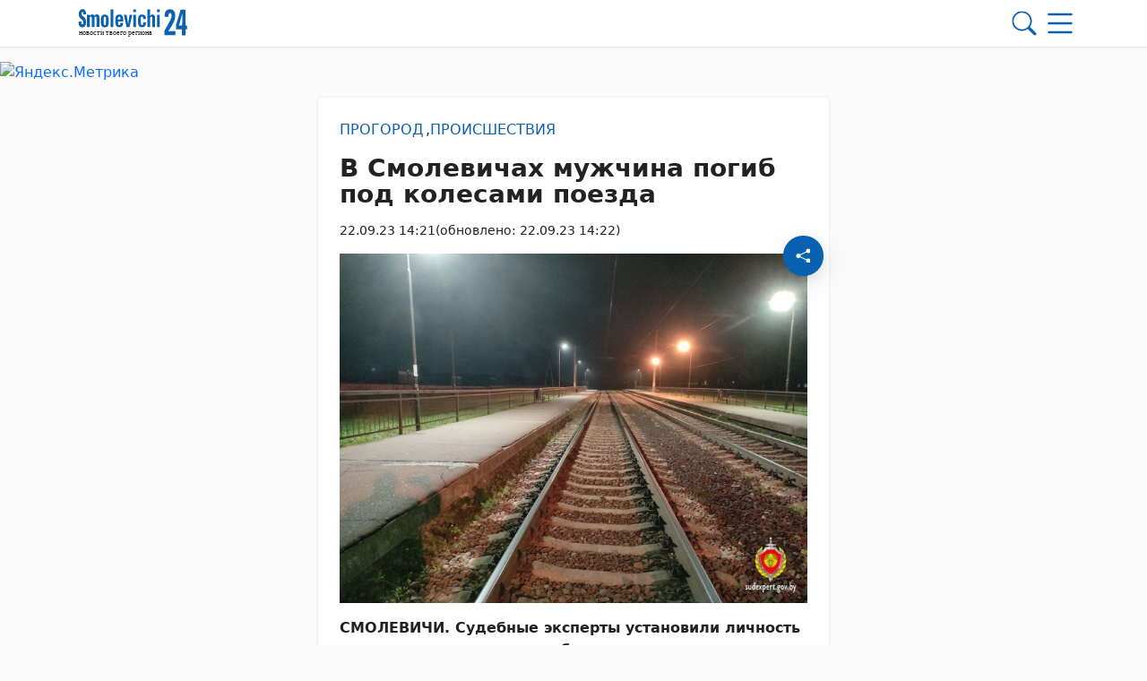

--- FILE ---
content_type: text/html; charset=UTF-8
request_url: https://smolevichi-24.by/22092023/v-smolevichah-muzhchina-pogib-pod-kolesami-poezda/
body_size: 33488
content:
        <!DOCTYPE html> 
            <html lang="ru">
            <head>
            <meta http-equiv="Content-Type" content="text/html; charset=utf-8">
            <meta name="viewport" content="width=device-width, initial-scale=1, shrink-to-fit=no">
            <meta name="author" content="Limerencefox.com">

                        
             
            <!-- Google Tag Manager -->
<script>(function(w,d,s,l,i){w[l]=w[l]||[];w[l].push({'gtm.start':
new Date().getTime(),event:'gtm.js'});var f=d.getElementsByTagName(s)[0],
j=d.createElement(s),dl=l!='dataLayer'?'&l='+l:'';j.async=true;j.src=
'https://www.googletagmanager.com/gtm.js?id='+i+dl;f.parentNode.insertBefore(j,f);
})(window,document,'script','dataLayer','GTM-K8SPH9R');</script>
<!-- End Google Tag Manager -->

<!-- Yandex.RTB -->
<script>window.yaContextCb=window.yaContextCb||[]</script>
<script src="https://yandex.ru/ads/system/context.js" async></script>
<!-- End Yandex.RTB -->

<meta name="06bb401f9f49744fa79c7e42354a78bf" content="">            
            
            <script>function loadAsync(e,t){var a,n=!1;a=document.createElement("script"),a.type="text/javascript",a.src=e,a.onreadystatechange=function(){n||this.readyState&&"complete"!=this.readyState||(n=!0,"function"==typeof t&&t())},a.onload=a.onreadystatechange,document.getElementsByTagName("head")[0].appendChild(a)}</script>
<meta name='robots' content='index, follow, max-image-preview:large, max-snippet:-1, max-video-preview:-1' />

	<!-- This site is optimized with the Yoast SEO plugin v26.6 - https://yoast.com/wordpress/plugins/seo/ -->
	<title>В Смолевичах мужчина погиб под колесами поезда - 22.09.2023</title>
	<meta name="description" content="СМОЛЕВИЧИ. Судебные эксперты установили личность мужчины, тело которого обнаружили в городе Смолевичи на остановочном пункте «Заречное» перегона" />
	<link rel="canonical" href="https://smolevichi-24.by/22092023/v-smolevichah-muzhchina-pogib-pod-kolesami-poezda/" />
	<meta property="og:locale" content="ru_RU" />
	<meta property="og:type" content="article" />
	<meta property="og:title" content="В Смолевичах мужчина погиб под колесами поезда - 22.09.2023" />
	<meta property="og:description" content="СМОЛЕВИЧИ. Судебные эксперты установили личность мужчины, тело которого обнаружили в городе Смолевичи на остановочном пункте «Заречное» перегона" />
	<meta property="og:url" content="https://smolevichi-24.by/22092023/v-smolevichah-muzhchina-pogib-pod-kolesami-poezda/" />
	<meta property="og:site_name" content="Smolevichi-24.by" />
	<meta property="article:publisher" content="https://www.facebook.com/kraism" />
	<meta property="article:published_time" content="2023-09-22T11:21:51+00:00" />
	<meta property="article:modified_time" content="2023-09-22T11:22:34+00:00" />
	<meta property="og:image" content="https://smolevichi-24.by/app/uploads/2023/09/photo_2023-09-22_14-14-59.jpg" />
	<meta property="og:image:width" content="800" />
	<meta property="og:image:height" content="599" />
	<meta property="og:image:type" content="image/jpeg" />
	<meta name="author" content="Главный администратор" />
	<meta name="twitter:card" content="summary_large_image" />
	<meta name="twitter:creator" content="@smalyavicki" />
	<meta name="twitter:site" content="@smalyavicki" />
	<meta name="twitter:label1" content="Написано автором" />
	<meta name="twitter:data1" content="Главный администратор" />
	<script type="application/ld+json" class="yoast-schema-graph">{"@context":"https://schema.org","@graph":[{"@type":"Article","@id":"https://smolevichi-24.by/22092023/v-smolevichah-muzhchina-pogib-pod-kolesami-poezda/#article","isPartOf":{"@id":"https://smolevichi-24.by/22092023/v-smolevichah-muzhchina-pogib-pod-kolesami-poezda/"},"author":{"name":"Главный администратор","@id":"https://smolevichi-24.by/#/schema/person/a8854127a84d2f19e3e3bd605973d8a9"},"headline":"В Смолевичах мужчина погиб под колесами поезда","datePublished":"2023-09-22T11:21:51+00:00","dateModified":"2023-09-22T11:22:34+00:00","mainEntityOfPage":{"@id":"https://smolevichi-24.by/22092023/v-smolevichah-muzhchina-pogib-pod-kolesami-poezda/"},"wordCount":107,"publisher":{"@id":"https://smolevichi-24.by/#organization"},"image":{"@id":"https://smolevichi-24.by/22092023/v-smolevichah-muzhchina-pogib-pod-kolesami-poezda/#primaryimage"},"thumbnailUrl":"https://smolevichi-24.by/app/uploads/2023/09/photo_2023-09-22_14-14-59.jpg","articleSection":["ПроГород","Происшествия"],"inLanguage":"ru-RU"},{"@type":"WebPage","@id":"https://smolevichi-24.by/22092023/v-smolevichah-muzhchina-pogib-pod-kolesami-poezda/","url":"https://smolevichi-24.by/22092023/v-smolevichah-muzhchina-pogib-pod-kolesami-poezda/","name":"В Смолевичах мужчина погиб под колесами поезда - 22.09.2023","isPartOf":{"@id":"https://smolevichi-24.by/#website"},"primaryImageOfPage":{"@id":"https://smolevichi-24.by/22092023/v-smolevichah-muzhchina-pogib-pod-kolesami-poezda/#primaryimage"},"image":{"@id":"https://smolevichi-24.by/22092023/v-smolevichah-muzhchina-pogib-pod-kolesami-poezda/#primaryimage"},"thumbnailUrl":"https://smolevichi-24.by/app/uploads/2023/09/photo_2023-09-22_14-14-59.jpg","datePublished":"2023-09-22T11:21:51+00:00","dateModified":"2023-09-22T11:22:34+00:00","description":"СМОЛЕВИЧИ. Судебные эксперты установили личность мужчины, тело которого обнаружили в городе Смолевичи на остановочном пункте «Заречное» перегона","breadcrumb":{"@id":"https://smolevichi-24.by/22092023/v-smolevichah-muzhchina-pogib-pod-kolesami-poezda/#breadcrumb"},"inLanguage":"ru-RU","potentialAction":[{"@type":"ReadAction","target":["https://smolevichi-24.by/22092023/v-smolevichah-muzhchina-pogib-pod-kolesami-poezda/"]}]},{"@type":"ImageObject","inLanguage":"ru-RU","@id":"https://smolevichi-24.by/22092023/v-smolevichah-muzhchina-pogib-pod-kolesami-poezda/#primaryimage","url":"https://smolevichi-24.by/app/uploads/2023/09/photo_2023-09-22_14-14-59.jpg","contentUrl":"https://smolevichi-24.by/app/uploads/2023/09/photo_2023-09-22_14-14-59.jpg","width":800,"height":599},{"@type":"BreadcrumbList","@id":"https://smolevichi-24.by/22092023/v-smolevichah-muzhchina-pogib-pod-kolesami-poezda/#breadcrumb","itemListElement":[{"@type":"ListItem","position":1,"name":"Главная","item":"https://smolevichi-24.by/"},{"@type":"ListItem","position":2,"name":"Лента новостей","item":"https://smolevichi-24.by/lenta-novostej/"},{"@type":"ListItem","position":3,"name":"Происшествия","item":"https://smolevichi-24.by/category/proisshestviya/"},{"@type":"ListItem","position":4,"name":"В Смолевичах мужчина погиб под колесами поезда"}]},{"@type":"WebSite","@id":"https://smolevichi-24.by/#website","url":"https://smolevichi-24.by/","name":"Smolevichi-24.by","description":"","publisher":{"@id":"https://smolevichi-24.by/#organization"},"potentialAction":[{"@type":"SearchAction","target":{"@type":"EntryPoint","urlTemplate":"https://smolevichi-24.by/?s={search_term_string}"},"query-input":{"@type":"PropertyValueSpecification","valueRequired":true,"valueName":"search_term_string"}}],"inLanguage":"ru-RU"},{"@type":"Organization","@id":"https://smolevichi-24.by/#organization","name":"Редакция газеты \"Край смалявiцкi\"","url":"https://smolevichi-24.by/","logo":{"@type":"ImageObject","inLanguage":"ru-RU","@id":"https://smolevichi-24.by/#/schema/logo/image/","url":"https://smolevichi-24.by/app/uploads/2023/05/cropped-montazhnaya-oblast-1.png","contentUrl":"https://smolevichi-24.by/app/uploads/2023/05/cropped-montazhnaya-oblast-1.png","width":512,"height":512,"caption":"Редакция газеты \"Край смалявiцкi\""},"image":{"@id":"https://smolevichi-24.by/#/schema/logo/image/"},"sameAs":["https://www.facebook.com/kraism","https://x.com/smalyavicki","https://t.me/smolevichi_mp","https://vk.com/kraj_smaliavitski","https://ok.ru/smolevichigazeta","https://www.tiktok.com/@smolevood"]},{"@type":"Person","@id":"https://smolevichi-24.by/#/schema/person/a8854127a84d2f19e3e3bd605973d8a9","name":"Главный администратор","image":{"@type":"ImageObject","inLanguage":"ru-RU","@id":"https://smolevichi-24.by/#/schema/person/image/","url":"https://secure.gravatar.com/avatar/04bc6068bd097735ea18e02138413e40918e021ae7c5b8686e3291db409248c0?s=96&d=mm&r=g","contentUrl":"https://secure.gravatar.com/avatar/04bc6068bd097735ea18e02138413e40918e021ae7c5b8686e3291db409248c0?s=96&d=mm&r=g","caption":"Главный администратор"},"sameAs":["https://smolevichi-24.by/wp"]}]}</script>
	<!-- / Yoast SEO plugin. -->


<script>
var wpo_server_info_css = {"user_agent":"Mozilla\/5.0 (Macintosh; Intel Mac OS X 10_15_7) AppleWebKit\/537.36 (KHTML, like Gecko) Chrome\/131.0.0.0 Safari\/537.36; ClaudeBot\/1.0; +claudebot@anthropic.com)"}
    var wpo_minef27174c=document.createElement("link");wpo_minef27174c.rel="stylesheet",wpo_minef27174c.type="text/css",wpo_minef27174c.media="async",wpo_minef27174c.href="https://smolevichi-24.by/app/themes/MP-News/assets/css/slick.css",wpo_minef27174c.onload=function() {wpo_minef27174c.media="all"},document.getElementsByTagName("head")[0].appendChild(wpo_minef27174c);
</script>
<!-- ERROR: WP-Optimize Minify was not allowed to save its cache on - /var/www/smolevichi_2_usr/data/www/smolevichi-24.by/web/app/cache/wpo-minify/1767691438/assets/wpo-minify-header-9e320e48.min.css --><!-- Please check if the path above is correct and ensure your server has write permission there! --><style id='wp-img-auto-sizes-contain-inline-css' type='text/css'>
img:is([sizes=auto i],[sizes^="auto," i]){contain-intrinsic-size:3000px 1500px}
/*# sourceURL=wp-img-auto-sizes-contain-inline-css */
</style>
<style id='wp-block-library-inline-css' type='text/css'>
:root{--wp-block-synced-color:#7a00df;--wp-block-synced-color--rgb:122,0,223;--wp-bound-block-color:var(--wp-block-synced-color);--wp-editor-canvas-background:#ddd;--wp-admin-theme-color:#007cba;--wp-admin-theme-color--rgb:0,124,186;--wp-admin-theme-color-darker-10:#006ba1;--wp-admin-theme-color-darker-10--rgb:0,107,160.5;--wp-admin-theme-color-darker-20:#005a87;--wp-admin-theme-color-darker-20--rgb:0,90,135;--wp-admin-border-width-focus:2px}@media (min-resolution:192dpi){:root{--wp-admin-border-width-focus:1.5px}}.wp-element-button{cursor:pointer}:root .has-very-light-gray-background-color{background-color:#eee}:root .has-very-dark-gray-background-color{background-color:#313131}:root .has-very-light-gray-color{color:#eee}:root .has-very-dark-gray-color{color:#313131}:root .has-vivid-green-cyan-to-vivid-cyan-blue-gradient-background{background:linear-gradient(135deg,#00d084,#0693e3)}:root .has-purple-crush-gradient-background{background:linear-gradient(135deg,#34e2e4,#4721fb 50%,#ab1dfe)}:root .has-hazy-dawn-gradient-background{background:linear-gradient(135deg,#faaca8,#dad0ec)}:root .has-subdued-olive-gradient-background{background:linear-gradient(135deg,#fafae1,#67a671)}:root .has-atomic-cream-gradient-background{background:linear-gradient(135deg,#fdd79a,#004a59)}:root .has-nightshade-gradient-background{background:linear-gradient(135deg,#330968,#31cdcf)}:root .has-midnight-gradient-background{background:linear-gradient(135deg,#020381,#2874fc)}:root{--wp--preset--font-size--normal:16px;--wp--preset--font-size--huge:42px}.has-regular-font-size{font-size:1em}.has-larger-font-size{font-size:2.625em}.has-normal-font-size{font-size:var(--wp--preset--font-size--normal)}.has-huge-font-size{font-size:var(--wp--preset--font-size--huge)}.has-text-align-center{text-align:center}.has-text-align-left{text-align:left}.has-text-align-right{text-align:right}.has-fit-text{white-space:nowrap!important}#end-resizable-editor-section{display:none}.aligncenter{clear:both}.items-justified-left{justify-content:flex-start}.items-justified-center{justify-content:center}.items-justified-right{justify-content:flex-end}.items-justified-space-between{justify-content:space-between}.screen-reader-text{border:0;clip-path:inset(50%);height:1px;margin:-1px;overflow:hidden;padding:0;position:absolute;width:1px;word-wrap:normal!important}.screen-reader-text:focus{background-color:#ddd;clip-path:none;color:#444;display:block;font-size:1em;height:auto;left:5px;line-height:normal;padding:15px 23px 14px;text-decoration:none;top:5px;width:auto;z-index:100000}html :where(.has-border-color){border-style:solid}html :where([style*=border-top-color]){border-top-style:solid}html :where([style*=border-right-color]){border-right-style:solid}html :where([style*=border-bottom-color]){border-bottom-style:solid}html :where([style*=border-left-color]){border-left-style:solid}html :where([style*=border-width]){border-style:solid}html :where([style*=border-top-width]){border-top-style:solid}html :where([style*=border-right-width]){border-right-style:solid}html :where([style*=border-bottom-width]){border-bottom-style:solid}html :where([style*=border-left-width]){border-left-style:solid}html :where(img[class*=wp-image-]){height:auto;max-width:100%}:where(figure){margin:0 0 1em}html :where(.is-position-sticky){--wp-admin--admin-bar--position-offset:var(--wp-admin--admin-bar--height,0px)}@media screen and (max-width:600px){html :where(.is-position-sticky){--wp-admin--admin-bar--position-offset:0px}}

/*# sourceURL=wp-block-library-inline-css */
</style><style id='wp-block-image-inline-css' type='text/css'>
.wp-block-image>a,.wp-block-image>figure>a{display:inline-block}.wp-block-image img{box-sizing:border-box;height:auto;max-width:100%;vertical-align:bottom}@media not (prefers-reduced-motion){.wp-block-image img.hide{visibility:hidden}.wp-block-image img.show{animation:show-content-image .4s}}.wp-block-image[style*=border-radius] img,.wp-block-image[style*=border-radius]>a{border-radius:inherit}.wp-block-image.has-custom-border img{box-sizing:border-box}.wp-block-image.aligncenter{text-align:center}.wp-block-image.alignfull>a,.wp-block-image.alignwide>a{width:100%}.wp-block-image.alignfull img,.wp-block-image.alignwide img{height:auto;width:100%}.wp-block-image .aligncenter,.wp-block-image .alignleft,.wp-block-image .alignright,.wp-block-image.aligncenter,.wp-block-image.alignleft,.wp-block-image.alignright{display:table}.wp-block-image .aligncenter>figcaption,.wp-block-image .alignleft>figcaption,.wp-block-image .alignright>figcaption,.wp-block-image.aligncenter>figcaption,.wp-block-image.alignleft>figcaption,.wp-block-image.alignright>figcaption{caption-side:bottom;display:table-caption}.wp-block-image .alignleft{float:left;margin:.5em 1em .5em 0}.wp-block-image .alignright{float:right;margin:.5em 0 .5em 1em}.wp-block-image .aligncenter{margin-left:auto;margin-right:auto}.wp-block-image :where(figcaption){margin-bottom:1em;margin-top:.5em}.wp-block-image.is-style-circle-mask img{border-radius:9999px}@supports ((-webkit-mask-image:none) or (mask-image:none)) or (-webkit-mask-image:none){.wp-block-image.is-style-circle-mask img{border-radius:0;-webkit-mask-image:url('data:image/svg+xml;utf8,<svg viewBox="0 0 100 100" xmlns="http://www.w3.org/2000/svg"><circle cx="50" cy="50" r="50"/></svg>');mask-image:url('data:image/svg+xml;utf8,<svg viewBox="0 0 100 100" xmlns="http://www.w3.org/2000/svg"><circle cx="50" cy="50" r="50"/></svg>');mask-mode:alpha;-webkit-mask-position:center;mask-position:center;-webkit-mask-repeat:no-repeat;mask-repeat:no-repeat;-webkit-mask-size:contain;mask-size:contain}}:root :where(.wp-block-image.is-style-rounded img,.wp-block-image .is-style-rounded img){border-radius:9999px}.wp-block-image figure{margin:0}.wp-lightbox-container{display:flex;flex-direction:column;position:relative}.wp-lightbox-container img{cursor:zoom-in}.wp-lightbox-container img:hover+button{opacity:1}.wp-lightbox-container button{align-items:center;backdrop-filter:blur(16px) saturate(180%);background-color:#5a5a5a40;border:none;border-radius:4px;cursor:zoom-in;display:flex;height:20px;justify-content:center;opacity:0;padding:0;position:absolute;right:16px;text-align:center;top:16px;width:20px;z-index:100}@media not (prefers-reduced-motion){.wp-lightbox-container button{transition:opacity .2s ease}}.wp-lightbox-container button:focus-visible{outline:3px auto #5a5a5a40;outline:3px auto -webkit-focus-ring-color;outline-offset:3px}.wp-lightbox-container button:hover{cursor:pointer;opacity:1}.wp-lightbox-container button:focus{opacity:1}.wp-lightbox-container button:focus,.wp-lightbox-container button:hover,.wp-lightbox-container button:not(:hover):not(:active):not(.has-background){background-color:#5a5a5a40;border:none}.wp-lightbox-overlay{box-sizing:border-box;cursor:zoom-out;height:100vh;left:0;overflow:hidden;position:fixed;top:0;visibility:hidden;width:100%;z-index:100000}.wp-lightbox-overlay .close-button{align-items:center;cursor:pointer;display:flex;justify-content:center;min-height:40px;min-width:40px;padding:0;position:absolute;right:calc(env(safe-area-inset-right) + 16px);top:calc(env(safe-area-inset-top) + 16px);z-index:5000000}.wp-lightbox-overlay .close-button:focus,.wp-lightbox-overlay .close-button:hover,.wp-lightbox-overlay .close-button:not(:hover):not(:active):not(.has-background){background:none;border:none}.wp-lightbox-overlay .lightbox-image-container{height:var(--wp--lightbox-container-height);left:50%;overflow:hidden;position:absolute;top:50%;transform:translate(-50%,-50%);transform-origin:top left;width:var(--wp--lightbox-container-width);z-index:9999999999}.wp-lightbox-overlay .wp-block-image{align-items:center;box-sizing:border-box;display:flex;height:100%;justify-content:center;margin:0;position:relative;transform-origin:0 0;width:100%;z-index:3000000}.wp-lightbox-overlay .wp-block-image img{height:var(--wp--lightbox-image-height);min-height:var(--wp--lightbox-image-height);min-width:var(--wp--lightbox-image-width);width:var(--wp--lightbox-image-width)}.wp-lightbox-overlay .wp-block-image figcaption{display:none}.wp-lightbox-overlay button{background:none;border:none}.wp-lightbox-overlay .scrim{background-color:#fff;height:100%;opacity:.9;position:absolute;width:100%;z-index:2000000}.wp-lightbox-overlay.active{visibility:visible}@media not (prefers-reduced-motion){.wp-lightbox-overlay.active{animation:turn-on-visibility .25s both}.wp-lightbox-overlay.active img{animation:turn-on-visibility .35s both}.wp-lightbox-overlay.show-closing-animation:not(.active){animation:turn-off-visibility .35s both}.wp-lightbox-overlay.show-closing-animation:not(.active) img{animation:turn-off-visibility .25s both}.wp-lightbox-overlay.zoom.active{animation:none;opacity:1;visibility:visible}.wp-lightbox-overlay.zoom.active .lightbox-image-container{animation:lightbox-zoom-in .4s}.wp-lightbox-overlay.zoom.active .lightbox-image-container img{animation:none}.wp-lightbox-overlay.zoom.active .scrim{animation:turn-on-visibility .4s forwards}.wp-lightbox-overlay.zoom.show-closing-animation:not(.active){animation:none}.wp-lightbox-overlay.zoom.show-closing-animation:not(.active) .lightbox-image-container{animation:lightbox-zoom-out .4s}.wp-lightbox-overlay.zoom.show-closing-animation:not(.active) .lightbox-image-container img{animation:none}.wp-lightbox-overlay.zoom.show-closing-animation:not(.active) .scrim{animation:turn-off-visibility .4s forwards}}@keyframes show-content-image{0%{visibility:hidden}99%{visibility:hidden}to{visibility:visible}}@keyframes turn-on-visibility{0%{opacity:0}to{opacity:1}}@keyframes turn-off-visibility{0%{opacity:1;visibility:visible}99%{opacity:0;visibility:visible}to{opacity:0;visibility:hidden}}@keyframes lightbox-zoom-in{0%{transform:translate(calc((-100vw + var(--wp--lightbox-scrollbar-width))/2 + var(--wp--lightbox-initial-left-position)),calc(-50vh + var(--wp--lightbox-initial-top-position))) scale(var(--wp--lightbox-scale))}to{transform:translate(-50%,-50%) scale(1)}}@keyframes lightbox-zoom-out{0%{transform:translate(-50%,-50%) scale(1);visibility:visible}99%{visibility:visible}to{transform:translate(calc((-100vw + var(--wp--lightbox-scrollbar-width))/2 + var(--wp--lightbox-initial-left-position)),calc(-50vh + var(--wp--lightbox-initial-top-position))) scale(var(--wp--lightbox-scale));visibility:hidden}}
/*# sourceURL=https://smolevichi-24.by/wp/wp-includes/blocks/image/style.min.css */
</style>
<style id='wp-block-paragraph-inline-css' type='text/css'>
.is-small-text{font-size:.875em}.is-regular-text{font-size:1em}.is-large-text{font-size:2.25em}.is-larger-text{font-size:3em}.has-drop-cap:not(:focus):first-letter{float:left;font-size:8.4em;font-style:normal;font-weight:100;line-height:.68;margin:.05em .1em 0 0;text-transform:uppercase}body.rtl .has-drop-cap:not(:focus):first-letter{float:none;margin-left:.1em}p.has-drop-cap.has-background{overflow:hidden}:root :where(p.has-background){padding:1.25em 2.375em}:where(p.has-text-color:not(.has-link-color)) a{color:inherit}p.has-text-align-left[style*="writing-mode:vertical-lr"],p.has-text-align-right[style*="writing-mode:vertical-rl"]{rotate:180deg}
/*# sourceURL=https://smolevichi-24.by/wp/wp-includes/blocks/paragraph/style.min.css */
</style>
<style id='global-styles-inline-css' type='text/css'>
:root{--wp--preset--aspect-ratio--square: 1;--wp--preset--aspect-ratio--4-3: 4/3;--wp--preset--aspect-ratio--3-4: 3/4;--wp--preset--aspect-ratio--3-2: 3/2;--wp--preset--aspect-ratio--2-3: 2/3;--wp--preset--aspect-ratio--16-9: 16/9;--wp--preset--aspect-ratio--9-16: 9/16;--wp--preset--color--black: #000000;--wp--preset--color--cyan-bluish-gray: #abb8c3;--wp--preset--color--white: #ffffff;--wp--preset--color--pale-pink: #f78da7;--wp--preset--color--vivid-red: #cf2e2e;--wp--preset--color--luminous-vivid-orange: #ff6900;--wp--preset--color--luminous-vivid-amber: #fcb900;--wp--preset--color--light-green-cyan: #7bdcb5;--wp--preset--color--vivid-green-cyan: #00d084;--wp--preset--color--pale-cyan-blue: #8ed1fc;--wp--preset--color--vivid-cyan-blue: #0693e3;--wp--preset--color--vivid-purple: #9b51e0;--wp--preset--color--tan: #E6DBAD;--wp--preset--color--yellow: #FDE64B;--wp--preset--color--orange: #ED7014;--wp--preset--color--red: #D0312D;--wp--preset--color--pink: #b565a7;--wp--preset--color--purple: #A32CC4;--wp--preset--color--blue: #3A43BA;--wp--preset--color--green: #3BB143;--wp--preset--color--brown: #231709;--wp--preset--color--grey: #6C626D;--wp--preset--gradient--vivid-cyan-blue-to-vivid-purple: linear-gradient(135deg,rgb(6,147,227) 0%,rgb(155,81,224) 100%);--wp--preset--gradient--light-green-cyan-to-vivid-green-cyan: linear-gradient(135deg,rgb(122,220,180) 0%,rgb(0,208,130) 100%);--wp--preset--gradient--luminous-vivid-amber-to-luminous-vivid-orange: linear-gradient(135deg,rgb(252,185,0) 0%,rgb(255,105,0) 100%);--wp--preset--gradient--luminous-vivid-orange-to-vivid-red: linear-gradient(135deg,rgb(255,105,0) 0%,rgb(207,46,46) 100%);--wp--preset--gradient--very-light-gray-to-cyan-bluish-gray: linear-gradient(135deg,rgb(238,238,238) 0%,rgb(169,184,195) 100%);--wp--preset--gradient--cool-to-warm-spectrum: linear-gradient(135deg,rgb(74,234,220) 0%,rgb(151,120,209) 20%,rgb(207,42,186) 40%,rgb(238,44,130) 60%,rgb(251,105,98) 80%,rgb(254,248,76) 100%);--wp--preset--gradient--blush-light-purple: linear-gradient(135deg,rgb(255,206,236) 0%,rgb(152,150,240) 100%);--wp--preset--gradient--blush-bordeaux: linear-gradient(135deg,rgb(254,205,165) 0%,rgb(254,45,45) 50%,rgb(107,0,62) 100%);--wp--preset--gradient--luminous-dusk: linear-gradient(135deg,rgb(255,203,112) 0%,rgb(199,81,192) 50%,rgb(65,88,208) 100%);--wp--preset--gradient--pale-ocean: linear-gradient(135deg,rgb(255,245,203) 0%,rgb(182,227,212) 50%,rgb(51,167,181) 100%);--wp--preset--gradient--electric-grass: linear-gradient(135deg,rgb(202,248,128) 0%,rgb(113,206,126) 100%);--wp--preset--gradient--midnight: linear-gradient(135deg,rgb(2,3,129) 0%,rgb(40,116,252) 100%);--wp--preset--font-size--small: 12px;--wp--preset--font-size--medium: 20px;--wp--preset--font-size--large: 36px;--wp--preset--font-size--x-large: 42px;--wp--preset--font-size--regular: 16px;--wp--preset--font-size--larger: 36px;--wp--preset--font-size--huge: 48px;--wp--preset--spacing--20: 0.44rem;--wp--preset--spacing--30: 0.67rem;--wp--preset--spacing--40: 1rem;--wp--preset--spacing--50: 1.5rem;--wp--preset--spacing--60: 2.25rem;--wp--preset--spacing--70: 3.38rem;--wp--preset--spacing--80: 5.06rem;--wp--preset--shadow--natural: 6px 6px 9px rgba(0, 0, 0, 0.2);--wp--preset--shadow--deep: 12px 12px 50px rgba(0, 0, 0, 0.4);--wp--preset--shadow--sharp: 6px 6px 0px rgba(0, 0, 0, 0.2);--wp--preset--shadow--outlined: 6px 6px 0px -3px rgb(255, 255, 255), 6px 6px rgb(0, 0, 0);--wp--preset--shadow--crisp: 6px 6px 0px rgb(0, 0, 0);}:where(.is-layout-flex){gap: 0.5em;}:where(.is-layout-grid){gap: 0.5em;}body .is-layout-flex{display: flex;}.is-layout-flex{flex-wrap: wrap;align-items: center;}.is-layout-flex > :is(*, div){margin: 0;}body .is-layout-grid{display: grid;}.is-layout-grid > :is(*, div){margin: 0;}:where(.wp-block-columns.is-layout-flex){gap: 2em;}:where(.wp-block-columns.is-layout-grid){gap: 2em;}:where(.wp-block-post-template.is-layout-flex){gap: 1.25em;}:where(.wp-block-post-template.is-layout-grid){gap: 1.25em;}.has-black-color{color: var(--wp--preset--color--black) !important;}.has-cyan-bluish-gray-color{color: var(--wp--preset--color--cyan-bluish-gray) !important;}.has-white-color{color: var(--wp--preset--color--white) !important;}.has-pale-pink-color{color: var(--wp--preset--color--pale-pink) !important;}.has-vivid-red-color{color: var(--wp--preset--color--vivid-red) !important;}.has-luminous-vivid-orange-color{color: var(--wp--preset--color--luminous-vivid-orange) !important;}.has-luminous-vivid-amber-color{color: var(--wp--preset--color--luminous-vivid-amber) !important;}.has-light-green-cyan-color{color: var(--wp--preset--color--light-green-cyan) !important;}.has-vivid-green-cyan-color{color: var(--wp--preset--color--vivid-green-cyan) !important;}.has-pale-cyan-blue-color{color: var(--wp--preset--color--pale-cyan-blue) !important;}.has-vivid-cyan-blue-color{color: var(--wp--preset--color--vivid-cyan-blue) !important;}.has-vivid-purple-color{color: var(--wp--preset--color--vivid-purple) !important;}.has-black-background-color{background-color: var(--wp--preset--color--black) !important;}.has-cyan-bluish-gray-background-color{background-color: var(--wp--preset--color--cyan-bluish-gray) !important;}.has-white-background-color{background-color: var(--wp--preset--color--white) !important;}.has-pale-pink-background-color{background-color: var(--wp--preset--color--pale-pink) !important;}.has-vivid-red-background-color{background-color: var(--wp--preset--color--vivid-red) !important;}.has-luminous-vivid-orange-background-color{background-color: var(--wp--preset--color--luminous-vivid-orange) !important;}.has-luminous-vivid-amber-background-color{background-color: var(--wp--preset--color--luminous-vivid-amber) !important;}.has-light-green-cyan-background-color{background-color: var(--wp--preset--color--light-green-cyan) !important;}.has-vivid-green-cyan-background-color{background-color: var(--wp--preset--color--vivid-green-cyan) !important;}.has-pale-cyan-blue-background-color{background-color: var(--wp--preset--color--pale-cyan-blue) !important;}.has-vivid-cyan-blue-background-color{background-color: var(--wp--preset--color--vivid-cyan-blue) !important;}.has-vivid-purple-background-color{background-color: var(--wp--preset--color--vivid-purple) !important;}.has-black-border-color{border-color: var(--wp--preset--color--black) !important;}.has-cyan-bluish-gray-border-color{border-color: var(--wp--preset--color--cyan-bluish-gray) !important;}.has-white-border-color{border-color: var(--wp--preset--color--white) !important;}.has-pale-pink-border-color{border-color: var(--wp--preset--color--pale-pink) !important;}.has-vivid-red-border-color{border-color: var(--wp--preset--color--vivid-red) !important;}.has-luminous-vivid-orange-border-color{border-color: var(--wp--preset--color--luminous-vivid-orange) !important;}.has-luminous-vivid-amber-border-color{border-color: var(--wp--preset--color--luminous-vivid-amber) !important;}.has-light-green-cyan-border-color{border-color: var(--wp--preset--color--light-green-cyan) !important;}.has-vivid-green-cyan-border-color{border-color: var(--wp--preset--color--vivid-green-cyan) !important;}.has-pale-cyan-blue-border-color{border-color: var(--wp--preset--color--pale-cyan-blue) !important;}.has-vivid-cyan-blue-border-color{border-color: var(--wp--preset--color--vivid-cyan-blue) !important;}.has-vivid-purple-border-color{border-color: var(--wp--preset--color--vivid-purple) !important;}.has-vivid-cyan-blue-to-vivid-purple-gradient-background{background: var(--wp--preset--gradient--vivid-cyan-blue-to-vivid-purple) !important;}.has-light-green-cyan-to-vivid-green-cyan-gradient-background{background: var(--wp--preset--gradient--light-green-cyan-to-vivid-green-cyan) !important;}.has-luminous-vivid-amber-to-luminous-vivid-orange-gradient-background{background: var(--wp--preset--gradient--luminous-vivid-amber-to-luminous-vivid-orange) !important;}.has-luminous-vivid-orange-to-vivid-red-gradient-background{background: var(--wp--preset--gradient--luminous-vivid-orange-to-vivid-red) !important;}.has-very-light-gray-to-cyan-bluish-gray-gradient-background{background: var(--wp--preset--gradient--very-light-gray-to-cyan-bluish-gray) !important;}.has-cool-to-warm-spectrum-gradient-background{background: var(--wp--preset--gradient--cool-to-warm-spectrum) !important;}.has-blush-light-purple-gradient-background{background: var(--wp--preset--gradient--blush-light-purple) !important;}.has-blush-bordeaux-gradient-background{background: var(--wp--preset--gradient--blush-bordeaux) !important;}.has-luminous-dusk-gradient-background{background: var(--wp--preset--gradient--luminous-dusk) !important;}.has-pale-ocean-gradient-background{background: var(--wp--preset--gradient--pale-ocean) !important;}.has-electric-grass-gradient-background{background: var(--wp--preset--gradient--electric-grass) !important;}.has-midnight-gradient-background{background: var(--wp--preset--gradient--midnight) !important;}.has-small-font-size{font-size: var(--wp--preset--font-size--small) !important;}.has-medium-font-size{font-size: var(--wp--preset--font-size--medium) !important;}.has-large-font-size{font-size: var(--wp--preset--font-size--large) !important;}.has-x-large-font-size{font-size: var(--wp--preset--font-size--x-large) !important;}
/*# sourceURL=global-styles-inline-css */
</style>

<style id='classic-theme-styles-inline-css' type='text/css'>
/*! This file is auto-generated */
.wp-block-button__link{color:#fff;background-color:#32373c;border-radius:9999px;box-shadow:none;text-decoration:none;padding:calc(.667em + 2px) calc(1.333em + 2px);font-size:1.125em}.wp-block-file__button{background:#32373c;color:#fff;text-decoration:none}
/*# sourceURL=/wp-includes/css/classic-themes.min.css */
</style>
<link rel='stylesheet' id='style-css-css' href='https://smolevichi-24.by/app/themes/MP-News/style.css' type='text/css' media='all' />
<link rel='stylesheet' id='bootstrap-min-css-css' href='https://smolevichi-24.by/app/themes/MP-News/assets/css/bootstrap.min.css' type='text/css' media='all' />
<script>
var wpo_server_info_js = {"user_agent":"Mozilla\/5.0 (Macintosh; Intel Mac OS X 10_15_7) AppleWebKit\/537.36 (KHTML, like Gecko) Chrome\/131.0.0.0 Safari\/537.36; ClaudeBot\/1.0; +claudebot@anthropic.com)"}
    loadAsync('https://smolevichi-24.by/app/themes/MP-News/assets/js/bootstrap.bundle.min.js', null);
</script>
<!-- ERROR: WP-Optimize minify was not allowed to save its cache on - /var/www/smolevichi_2_usr/data/www/smolevichi-24.by/web/app/cache/wpo-minify/1767691438/assets/wpo-minify-header-32420d97.min.js --><!-- Please check if the path above is correct and ensure your server has write permission there! --><!-- If you found a bug, please report this on https://wordpress.org/support/plugin/wp-optimize/ --><!-- ERROR: WP-Optimize minify was not allowed to save its cache on - /var/www/smolevichi_2_usr/data/www/smolevichi-24.by/web/app/cache/wpo-minify/1767691438/assets/wpo-minify-header-e1470a70.min.js --><!-- Please check if the path above is correct and ensure your server has write permission there! --><!-- If you found a bug, please report this on https://wordpress.org/support/plugin/wp-optimize/ --><script type="text/javascript" src="https://smolevichi-24.by/wp/wp-includes/js/jquery/jquery.min.js" id="jquery-core-js"></script>
<script type="text/javascript" id="image-watermark-no-right-click-js-before">
/* <![CDATA[ */
var iwArgsNoRightClick = {"rightclick":"N","draganddrop":"N","devtools":"Y","enableToast":"Y","toastMessage":"This content is protected"};

//# sourceURL=image-watermark-no-right-click-js-before
/* ]]> */
</script>
<script type="text/javascript" src="https://smolevichi-24.by/app/plugins/image-watermark/js/no-right-click.js" id="image-watermark-no-right-click-js"></script>
<script type="text/javascript" src="https://smolevichi-24.by/app/themes/MP-News/assets/js/common.js" id="common-js-js"></script>
<script type="text/javascript" src="https://smolevichi-24.by/app/themes/MP-News/assets/js/post.js" id="post-js-js"></script>
<script type="text/javascript" src="https://smolevichi-24.by/app/cache/wpo-minify/1767691438/assets/wpo-minify-header-6fd607d1.min.js" id="wpo_min-header-1-js"></script>
<script type="text/javascript" src="https://smolevichi-24.by/app/themes/MP-News/assets/js/slick.min.js" id="slick-min-js-js"></script>
<link rel="icon" href="https://smolevichi-24.by/app/uploads/2023/05/cropped-montazhnaya-oblast-1-32x32.png" sizes="32x32" />
<link rel="icon" href="https://smolevichi-24.by/app/uploads/2023/05/cropped-montazhnaya-oblast-1-192x192.png" sizes="192x192" />
<link rel="apple-touch-icon" href="https://smolevichi-24.by/app/uploads/2023/05/cropped-montazhnaya-oblast-1-180x180.png" />
<meta name="msapplication-TileImage" content="https://smolevichi-24.by/app/uploads/2023/05/cropped-montazhnaya-oblast-1-270x270.png" />
		<style type="text/css" id="wp-custom-css">
			.adv-blocks .adv-blocks__block img {
	object-fit: contain;
	border-radius: 0.25rem;
}
.adv-blocks .adv-blocks__block .card__img {
	box-shadow: none;
}
.wp-block-video,
.wp-block-video video {
	max-height:300px;
}
main.home .adv-blocks:first-child .adv-blocks__block img {
	background: #fff;
	padding: 1rem;
}
.adv-blocks > .col-xl-4:nth-child(3) .adv-blocks__block .card__img {
    height: 100%;
}

.post__content h2 {
                font-size: 1.5rem;
            }

            .post__content h3 {
                font-size: 1.35rem;
            }

            .post__content h4 {
                font-size: 1.25rem;
            }

            .post__content h5 {
                font-size: 1.15rem;
            }

            .post__content h6 {
                font-size: 1rem
            }		</style>
		            
            
        <style>
            :root {
                --bs-body-bg: #fafafa !important;
                --bs-body-text: #222222 !important;
                --bs-main-color: #0a61b1 !important;
                --bs-main-color-soft: #0a61b182 !important;
                --bs-main-color-transparent: #0a61b133 !important;
                --breadcrumb-first-icon: url("data:image/svg+xml,%3Csvg viewBox='0 0 16 16' id='bi-house' class='bi bi-house' fill='' xmlns='http://www.w3.org/2000/svg'%3E%3Cpath fill-rule='evenodd' d='M2 13.5V7h1v6.5a.5.5 0 0 0 .5.5h9a.5.5 0 0 0 .5-.5V7h1v6.5a1.5 1.5 0 0 1-1.5 1.5h-9A1.5 1.5 0 0 1 2 13.5zm11-11V6l-2-2V2.5a.5.5 0 0 1 .5-.5h1a.5.5 0 0 1 .5.5z'/%3E%3Cpath fill-rule='evenodd' d='M7.293 1.5a1 1 0 0 1 1.414 0l6.647 6.646a.5.5 0 0 1-.708.708L8 2.207 1.354 8.854a.5.5 0 1 1-.708-.708L7.293 1.5z'/%3E%3C/svg%3E") !important;
                --breadcrumb-first-icon-hover: url("data:image/svg+xml,%3Csvg viewBox='0 0 16 16' id='bi-house' class='bi bi-house' fill='rgb(10,97,177)' xmlns='http://www.w3.org/2000/svg'%3E%3Cpath fill-rule='evenodd' d='M2 13.5V7h1v6.5a.5.5 0 0 0 .5.5h9a.5.5 0 0 0 .5-.5V7h1v6.5a1.5 1.5 0 0 1-1.5 1.5h-9A1.5 1.5 0 0 1 2 13.5zm11-11V6l-2-2V2.5a.5.5 0 0 1 .5-.5h1a.5.5 0 0 1 .5.5z'/%3E%3Cpath fill-rule='evenodd' d='M7.293 1.5a1 1 0 0 1 1.414 0l6.647 6.646a.5.5 0 0 1-.708.708L8 2.207 1.354 8.854a.5.5 0 1 1-.708-.708L7.293 1.5z'/%3E%3C/svg%3E") !important;
                --blockquote-icon: url("data:image/svg+xml,%3Csvg fill='rgb(10,97,177)' viewBox='0 0 5 3' xmlns='http://www.w3.org/2000/svg'%3E%3Cpath d='M3.44455 0.772003C3.66855 0.772003 3.85655 0.852003 4.00855 1.012C4.16855 1.164 4.24855 1.352 4.24855 1.576C4.24855 1.792 4.21255 1.988 4.14055 2.164C4.06855 2.34 3.98455 2.492 3.88855 2.62C3.79255 2.74 3.70055 2.832 3.61255 2.896C3.52455 2.96 3.46455 2.992 3.43255 2.992C3.46455 2.96 3.49255 2.912 3.51655 2.848C3.54855 2.776 3.56455 2.708 3.56455 2.644C3.57255 2.572 3.56455 2.512 3.54056 2.464C3.52455 2.408 3.49255 2.38 3.44455 2.38C3.22055 2.38 3.02855 2.304 2.86855 2.152C2.71655 1.992 2.64055 1.8 2.64055 1.576C2.64055 1.352 2.71655 1.164 2.86855 1.012C3.02855 0.852003 3.22055 0.772003 3.44455 0.772003ZM1.57255 0.772003C1.79655 0.772003 1.98455 0.852003 2.13655 1.012C2.29655 1.164 2.37655 1.352 2.37655 1.576C2.37655 1.792 2.34055 1.988 2.26855 2.164C2.19655 2.34 2.11255 2.492 2.01655 2.62C1.92055 2.74 1.82855 2.832 1.74055 2.896C1.65255 2.96 1.59255 2.992 1.56055 2.992C1.59255 2.96 1.62055 2.912 1.64455 2.848C1.67655 2.776 1.69255 2.708 1.69255 2.644C1.70055 2.572 1.69255 2.512 1.66855 2.464C1.65255 2.408 1.62055 2.38 1.57255 2.38C1.34855 2.38 1.15655 2.304 0.996555 2.152C0.844555 1.992 0.768555 1.8 0.768555 1.576C0.768555 1.352 0.844555 1.164 0.996555 1.012C1.15655 0.852003 1.34855 0.772003 1.57255 0.772003Z'/%3E%3C/svg%3E") !important;
            }
        </style>
    
        </head>
            <body>
            
            <!-- Google Tag Manager (noscript) -->
<noscript><iframe src="https://www.googletagmanager.com/ns.html?id=GTM-K8SPH9R"
height="0" width="0" style="display:none;visibility:hidden"></iframe></noscript>
<!-- End Google Tag Manager (noscript) --> 
    
        <div class="svgs d-none">
            <svg>
                <symbol version="1.1" id="logo" xmlns="http://www.w3.org/2000/svg" xmlns:xlink="http://www.w3.org/1999/xlink" x="0px" y="0px"
	 viewBox="0 0 178.1 69.9" style="enable-background:new 0 0 178.1 69.9;" xml:space="preserve">
<style type="text/css">
	.st0{display:none;fill:#FFFFFF;}
	.st1{fill:#0A61B1;}
	.st2{fill:#222222;}
	.st3{font-family:'HelveticaNeueCyr-Roman';}
	.st4{font-size:11px;}
</style>
<rect x="-1" y="-1" class="st0" width="180" height="72"/>
<g>
	<path class="st1" d="M11.7,32.1c0,0.6,0,1.1,0,1.7c0,0.6,0.1,1,0.2,1.4c0.1,0.4,0.3,0.7,0.5,1c0.2,0.1,0.6,0.3,1,0.3
		s0.8-0.3,1.1-0.7c0.3-0.4,0.5-1.1,0.5-2c0-1-0.2-1.7-0.5-2.3c-0.4-0.6-0.8-1.1-1.3-1.6s-1.1-1-1.7-1.4c-0.6-0.4-1.2-1-1.7-1.6
		s-1-1.4-1.3-2.3c-0.4-1-0.5-2.1-0.5-3.5c0-1.4,0.2-2.5,0.5-3.5c0.4-1,0.8-1.7,1.4-2.3c0.6-0.6,1.2-1,1.9-1.3c0.7-0.3,1.4-0.4,2-0.4
		c0.7,0,1.4,0.1,2,0.4c0.6,0.3,1.2,0.8,1.7,1.4c0.5,0.7,0.8,1.4,1.1,2.5c0.3,1,0.4,2.3,0.3,3.7h-4c0-1.8-0.1-3-0.4-3.4
		C14.4,18.2,14.2,18,14,18s-0.4-0.1-0.6-0.1c-0.4,0-0.8,0.3-1,0.7C12.2,19,12,19.7,12,20.7c0,0.7,0.2,1.3,0.5,1.8
		c0.4,0.4,0.8,1,1.3,1.4c0.5,0.4,1.1,1,1.7,1.4c0.6,0.4,1.2,1.1,1.7,1.8c0.5,0.7,1,1.6,1.3,2.5c0.4,1,0.5,2.1,0.5,3.5
		c0,1.1-0.1,2.3-0.4,3.1c-0.3,1-0.6,1.8-1.1,2.5c-0.5,0.7-1.1,1.3-1.7,1.7C15,40.8,14.3,41,13.4,41c-0.9,0-1.7-0.1-2.4-0.4
		c-0.7-0.3-1.4-0.7-1.9-1.4c-0.5-0.7-0.9-1.6-1.2-2.7c-0.2-1.1-0.3-2.5-0.2-4.4H11.7z"/>
	<path class="st1" d="M24.7,23.9L24.7,23.9c0.5-0.8,1-1.4,1.5-1.8c0.6-0.3,1.2-0.5,2-0.5c0.7,0,1.4,0.2,2,0.6s1,1,1.3,1.7
		c0.5-0.8,1-1.4,1.6-1.8c0.6-0.4,1.3-0.6,2.2-0.6c0.5,0,1,0.1,1.4,0.3c0.4,0.2,0.8,0.4,1.2,0.8c0.3,0.3,0.6,0.8,0.8,1.3
		S39,25,39,25.6v14.9h-4.1V27.8c0-0.8-0.1-1.5-0.3-2.1c-0.2-0.6-0.6-0.8-1.3-0.8c-0.7,0-1.1,0.3-1.3,0.8c-0.2,0.6-0.3,1.3-0.3,2.1
		v12.8h-4V27.8c0-0.8-0.1-1.5-0.3-2.1c-0.2-0.6-0.6-0.8-1.3-0.8s-1.1,0.3-1.3,0.8c-0.2,0.6-0.3,1.3-0.3,2.1v12.8h-4.1V22h4.1v1.9
		H24.7z"/>
	<path class="st1" d="M47.1,41c-1.3,0-2.4-0.2-3.2-0.7s-1.4-1.2-1.8-2c-0.4-0.9-0.7-1.9-0.8-3.1c-0.1-1.2-0.2-2.6-0.2-4
		c0-1.3,0.1-2.5,0.2-3.6s0.4-2.1,0.8-3c0.4-0.9,1-1.5,1.8-2s1.9-0.8,3.2-0.8c1.4,0,2.4,0.3,3.2,0.8s1.4,1.2,1.8,2
		c0.4,0.9,0.7,1.9,0.8,3s0.2,2.4,0.2,3.6c0,1.5-0.1,2.8-0.2,4c-0.1,1.2-0.4,2.3-0.8,3.1c-0.4,0.9-1,1.6-1.8,2
		C49.5,40.8,48.5,41,47.1,41z M47.1,37.7c0.4,0,0.7-0.1,0.9-0.3c0.3-0.2,0.4-0.5,0.6-1c0.1-0.5,0.2-1.2,0.3-2.1
		c0.1-0.9,0.1-2.1,0.1-3.5c0-1,0-1.8,0-2.5s-0.1-1.3-0.2-1.8c-0.1-0.5-0.3-0.8-0.6-1.1c-0.3-0.2-0.6-0.4-1-0.4s-0.8,0.1-1,0.4
		c-0.2,0.2-0.4,0.6-0.6,1.1c-0.1,0.5-0.2,1.1-0.2,1.8c0,0.7,0,1.6,0,2.5c0,1.4,0,2.6,0.1,3.5s0.2,1.6,0.3,2.1s0.3,0.8,0.6,1
		S46.8,37.7,47.1,37.7z"/>
	<path class="st1" d="M60,14v26.6h-4.1V14H60z"/>
	<path class="st1" d="M67,32.1c0,0.6,0,1.2,0,1.8c0,0.6,0.1,1.2,0.2,1.8c0.1,0.6,0.3,1,0.6,1.4c0.3,0.4,0.6,0.6,1.1,0.6
		c0.4,0,0.7-0.1,0.9-0.3c0.2-0.2,0.4-0.5,0.5-0.8s0.2-0.7,0.3-1.1s0.1-0.8,0.1-1.2h4.2c-0.1,2.1-0.6,3.7-1.6,4.8
		c-0.5,0.6-1.1,1-1.8,1.3c-0.7,0.3-1.6,0.5-2.5,0.5c-1.3,0-2.4-0.2-3.2-0.7c-0.8-0.5-1.4-1.2-1.8-2c-0.4-0.9-0.7-1.9-0.8-3.1
		c-0.1-1.2-0.2-2.6-0.2-4c0-1.3,0.1-2.5,0.2-3.6s0.4-2.1,0.8-3c0.4-0.9,1-1.5,1.8-2c0.8-0.5,1.9-0.8,3.2-0.8c1.4,0,2.5,0.3,3.3,0.8
		s1.4,1.3,1.8,2.2c0.4,0.9,0.7,2,0.8,3.3c0.1,1.3,0.1,2.7,0.1,4.2h-8V32.1z M70.7,29.2c0-0.4,0-0.9,0-1.4s-0.1-1-0.2-1.4
		s-0.3-0.8-0.6-1.1c-0.3-0.3-0.6-0.4-1.1-0.4s-0.8,0.2-1.1,0.5c-0.3,0.3-0.4,0.7-0.6,1.1c-0.1,0.5-0.2,0.9-0.2,1.4s0,1,0,1.3H70.7z"
		/>
	<path class="st1" d="M75.9,22h4.2l2.1,14h0.1l2.2-14h4l-4.1,18.6h-4.5L75.9,22z"/>
	<path class="st1" d="M94.2,14v4.1h-4.1V14H94.2z M94.2,40.6h-4.1V22h4.1V40.6z"/>
	<path class="st1" d="M104.9,28.6c0-1.4-0.1-2.4-0.4-2.9s-0.8-0.8-1.4-0.8c-0.4,0-0.8,0.1-1,0.4c-0.2,0.2-0.4,0.6-0.6,1.1
		c-0.1,0.5-0.2,1.1-0.2,1.8c0,0.7,0,1.6,0,2.5c0,1.4,0,2.6,0.1,3.5s0.2,1.6,0.3,2.1c0.1,0.5,0.3,0.8,0.6,1c0.2,0.2,0.6,0.3,0.9,0.3
		c0.6,0,1.1-0.3,1.4-1s0.5-1.6,0.5-2.9h4.1c0,2.5-0.5,4.4-1.5,5.5s-2.5,1.7-4.5,1.7c-1.3,0-2.4-0.2-3.2-0.7c-0.8-0.5-1.4-1.2-1.8-2
		c-0.4-0.9-0.7-1.9-0.8-3.1c-0.1-1.2-0.2-2.6-0.2-4c0-1.3,0.1-2.5,0.2-3.6s0.4-2.1,0.8-3s1-1.5,1.8-2s1.9-0.8,3.2-0.8
		c1.9,0,3.3,0.6,4.4,1.7c1,1.1,1.6,2.9,1.6,5.3h-4.3V28.6z"/>
	<path class="st1" d="M118.7,40.6V27.8c0-0.8-0.1-1.5-0.3-2.1c-0.2-0.6-0.6-0.8-1.3-0.8c-0.7,0-1.1,0.3-1.3,0.8
		c-0.2,0.6-0.3,1.3-0.3,2.1v12.8h-4.1V14h4.1v9.9h0.1c0.4-0.8,0.9-1.4,1.5-1.7c0.5-0.3,1.2-0.5,2-0.5c0.5,0,1,0.1,1.4,0.3
		c0.4,0.2,0.8,0.4,1.2,0.8c0.3,0.3,0.6,0.8,0.8,1.3c0.2,0.5,0.3,1.1,0.3,1.7v14.9L118.7,40.6L118.7,40.6z"/>
	<path class="st1" d="M130,14v4.1h-4.1V14H130z M130,40.6h-4.1V22h4.1V40.6z"/>
</g>
<g>
	<path class="st1" d="M137,53v-6.8c1.5-2.7,2.8-5,3.9-7c1.1-2,2-3.6,2.8-5.1c0.8-1.4,1.4-2.7,2-3.7c0.5-1,0.9-1.9,1.2-2.7
		c0.3-0.8,0.5-1.5,0.6-2.2s0.2-1.4,0.2-2.2c0-1-0.2-1.8-0.5-2.6c-0.3-0.8-0.9-1.2-1.7-1.2c-0.6,0-1,0.2-1.4,0.5
		c-0.3,0.4-0.6,0.8-0.7,1.3c-0.2,0.5-0.3,1.1-0.3,1.8c0,0.6-0.1,1.3-0.1,1.9h-5.7c-0.2-3.6,0.4-6.4,1.7-8.3c1.4-1.9,3.4-2.9,6-2.9
		c1.2,0,2.3,0.2,3.3,0.5c1,0.4,1.9,0.9,2.6,1.7c0.7,0.8,1.3,1.8,1.7,3.1s0.6,2.8,0.6,4.6c0,1.4-0.2,2.9-0.6,4.4
		c-0.4,1.5-0.9,3-1.5,4.4c-0.6,1.5-1.3,2.9-2,4.3c-0.8,1.4-1.5,2.7-2.3,3.9s-1.5,2.4-2.2,3.4s-1.3,2-1.8,2.7h10.7v6H137V53z"/>
	<path class="st1" d="M154.6,36.4c1.1-3.6,2.1-6.7,2.9-9.2c0.8-2.5,1.4-4.5,1.9-6.2c0.5-1.6,0.9-2.9,1.1-3.8
		c0.3-0.9,0.5-1.5,0.6-1.9s0.2-0.7,0.3-0.9h7.4v23.8h2.2v6h-2.2V53h-5.5v-8.8h-8.7V36.4z M163.7,38.3l0.4-18.4H164l-5.1,18.4H163.7z
		"/>
</g>
<text transform="matrix(1 0 0 1 7.6459 52.9849)" class="st2 st3 st4">новости твоего региона</text>
</symbol>                                <symbol viewBox="0 0 24 24" id="menu" class="gb_i" focusable="false"><path d="M6,8c1.1,0 2,-0.9 2,-2s-0.9,-2 -2,-2 -2,0.9 -2,2 0.9,2 2,2zM12,20c1.1,0 2,-0.9 2,-2s-0.9,-2 -2,-2 -2,0.9 -2,2 0.9,2 2,2zM6,20c1.1,0 2,-0.9 2,-2s-0.9,-2 -2,-2 -2,0.9 -2,2 0.9,2 2,2zM6,14c1.1,0 2,-0.9 2,-2s-0.9,-2 -2,-2 -2,0.9 -2,2 0.9,2 2,2zM12,14c1.1,0 2,-0.9 2,-2s-0.9,-2 -2,-2 -2,0.9 -2,2 0.9,2 2,2zM16,6c0,1.1 0.9,2 2,2s2,-0.9 2,-2 -0.9,-2 -2,-2 -2,0.9 -2,2zM12,8c1.1,0 2,-0.9 2,-2s-0.9,-2 -2,-2 -2,0.9 -2,2 0.9,2 2,2zM18,14c1.1,0 2,-0.9 2,-2s-0.9,-2 -2,-2 -2,0.9 -2,2 0.9,2 2,2zM18,20c1.1,0 2,-0.9 2,-2s-0.9,-2 -2,-2 -2,0.9 -2,2 0.9,2 2,2z"></path></symbol>
                <symbol viewBox="0 0 16 16" id="bi-list" class="bi bi-list" xmlns="http://www.w3.org/2000/svg"><path fill-rule="evenodd" clip-rule="evenodd" d="M2.5 12a.5.5 0 0 1 .5-.5h10a.5.5 0 0 1 0 1H3a.5.5 0 0 1-.5-.5zm0-4a.5.5 0 0 1 .5-.5h10a.5.5 0 0 1 0 1H3a.5.5 0 0 1-.5-.5zm0-4a.5.5 0 0 1 .5-.5h10a.5.5 0 0 1 0 1H3a.5.5 0 0 1-.5-.5z"/></symbol>
                <symbol viewBox="0 0 16 16" id="bi-search" class="bi bi-search"xmlns="http://www.w3.org/2000/svg"   ><path d="M11.742 10.344a6.5 6.5 0 1 0-1.397 1.398h-.001c.03.04.062.078.098.115l3.85 3.85a1 1 0 0 0 1.415-1.414l-3.85-3.85a1.007 1.007 0 0 0-.115-.1zM12 6.5a5.5 5.5 0 1 1-11 0 5.5 5.5 0 0 1 11 0z"/></symbol>
                <symbol viewBox="0 0 16 16" id="bi-house" class="bi bi-house" xmlns="http://www.w3.org/2000/svg"><path fill-rule="evenodd" d="M2 13.5V7h1v6.5a.5.5 0 0 0 .5.5h9a.5.5 0 0 0 .5-.5V7h1v6.5a1.5 1.5 0 0 1-1.5 1.5h-9A1.5 1.5 0 0 1 2 13.5zm11-11V6l-2-2V2.5a.5.5 0 0 1 .5-.5h1a.5.5 0 0 1 .5.5z"/><path fill-rule="evenodd" d="M7.293 1.5a1 1 0 0 1 1.414 0l6.647 6.646a.5.5 0 0 1-.708.708L8 2.207 1.354 8.854a.5.5 0 1 1-.708-.708L7.293 1.5z"/></symbol>
                <symbol viewBox="0 0 16 16" id="bi-arrow-left" class="bi bi-arrow-left" xmlns="http://www.w3.org/2000/svg" width="16" height="16" fill="currentColor"><path fill-rule="evenodd" d="M15 8a.5.5 0 0 0-.5-.5H2.707l3.147-3.146a.5.5 0 1 0-.708-.708l-4 4a.5.5 0 0 0 0 .708l4 4a.5.5 0 0 0 .708-.708L2.707 8.5H14.5A.5.5 0 0 0 15 8z"/></symbol>
                <symbol viewBox="0 0 16 16" id="bi-eye" class="bi bi-eye" xmlns="http://www.w3.org/2000/svg" fill="currentColor"><path d="M16 8s-3-5.5-8-5.5S0 8 0 8s3 5.5 8 5.5S16 8 16 8zM1.173 8a13.133 13.133 0 0 1 1.66-2.043C4.12 4.668 5.88 3.5 8 3.5c2.12 0 3.879 1.168 5.168 2.457A13.133 13.133 0 0 1 14.828 8c-.058.087-.122.183-.195.288-.335.48-.83 1.12-1.465 1.755C11.879 11.332 10.119 12.5 8 12.5c-2.12 0-3.879-1.168-5.168-2.457A13.134 13.134 0 0 1 1.172 8z"/><path d="M8 5.5a2.5 2.5 0 1 0 0 5 2.5 2.5 0 0 0 0-5zM4.5 8a3.5 3.5 0 1 1 7 0 3.5 3.5 0 0 1-7 0z"/></symbol>
                <symbol viewBox="0 0 16 16" id="bi-circle-fill" class="bi bi-circle-fill" xmlns="http://www.w3.org/2000/svg"><circle cx="8" cy="8" r="8"/></symbol>
                <symbol viewBox="0 0 16 16" id="bi-arrow-up-short" class="bi bi-arrow-up-short" xmlns="http://www.w3.org/2000/svg"><path fill-rule="evenodd" d="M8 12a.5.5 0 0 0 .5-.5V5.707l2.146 2.147a.5.5 0 0 0 .708-.708l-3-3a.5.5 0 0 0-.708 0l-3 3a.5.5 0 1 0 .708.708L7.5 5.707V11.5a.5.5 0 0 0 .5.5z"/></symbol>
                <symbol viewBox="0 0 16 16" id="bi-arrow-right-short" class="bi bi-arrow-right-short" xmlns="http://www.w3.org/2000/svg"><path fill-rule="evenodd" d="M4 8a.5.5 0 0 1 .5-.5h5.793L8.146 5.354a.5.5 0 1 1 .708-.708l3 3a.5.5 0 0 1 0 .708l-3 3a.5.5 0 0 1-.708-.708L10.293 8.5H4.5A.5.5 0 0 1 4 8z"/></symbol>
                <symbol viewBox="0 0 16 16" id="bi-arrow-left-short" class="bi bi-arrow-left-short" xmlns="http://www.w3.org/2000/svg"><path fill-rule="evenodd" d="M12 8a.5.5 0 0 1-.5.5H5.707l2.147 2.146a.5.5 0 0 1-.708.708l-3-3a.5.5 0 0 1 0-.708l3-3a.5.5 0 1 1 .708.708L5.707 7.5H11.5a.5.5 0 0 1 .5.5z"/></symbol>
                <symbol viewBox="0 0 16 16" id="bi-share-fill" class="bi bi-share-fill" xmlns="http://www.w3.org/2000/svg"><path d="M11 2.5a2.5 2.5 0 1 1 .603 1.628l-6.718 3.12a2.499 2.499 0 0 1 0 1.504l6.718 3.12a2.5 2.5 0 1 1-.488.876l-6.718-3.12a2.5 2.5 0 1 1 0-3.256l6.718-3.12A2.5 2.5 0 0 1 11 2.5z"/></symbol>
                <symbol viewBox="0 0 16 16" id="bi-x-lg" class="bi bi-x-lg" xmlns="http://www.w3.org/2000/svg"><path d="M2.146 2.854a.5.5 0 1 1 .708-.708L8 7.293l5.146-5.147a.5.5 0 0 1 .708.708L8.707 8l5.147 5.146a.5.5 0 0 1-.708.708L8 8.707l-5.146 5.147a.5.5 0 0 1-.708-.708L7.293 8 2.146 2.854Z"/></symbol>
                <symbol viewBox="0 0 16 16" id="bi-plus" class="bi bi-plus" xmlns="http://www.w3.org/2000/svg"><path d="M8 4a.5.5 0 0 1 .5.5v3h3a.5.5 0 0 1 0 1h-3v3a.5.5 0 0 1-1 0v-3h-3a.5.5 0 0 1 0-1h3v-3A.5.5 0 0 1 8 4z"/></symbol>
                <symbol viewBox="0 0 16 16" id="bi-dash" class="bi bi-dash" xmlns="http://www.w3.org/2000/svg"><path d="M4 8a.5.5 0 0 1 .5-.5h7a.5.5 0 0 1 0 1h-7A.5.5 0 0 1 4 8z"/></symbol>
                <symbol viewBox="0 0 40 40" id="social-vkontakte" xmlns="http://www.w3.org/2000/svg"><path fill-rule="evenodd" clip-rule="evenodd" d="M9.7 9.7C8 11.35 8 14.1 8 19.5v1c0 5.4 0 8.15 1.7 9.8 1.65 1.7 4.4 1.7 9.8 1.7h1c5.4 0 8.15 0 9.8-1.7 1.7-1.65 1.7-4.4 1.7-9.8v-1c0-5.4 0-8.15-1.7-9.8C28.65 8 25.9 8 20.5 8h-1c-5.4 0-8.1.05-9.8 1.7zm3.05 5.8h1.75c.45 0 .6.2.85.75.85 2.45 2.3 4.65 2.9 4.65.2 0 .3-.1.3-.65v-2.6c-.031-.754-.3-1.073-.495-1.306-.115-.138-.205-.245-.205-.394 0-.2.15-.4.45-.4h2.75c.35 0 .5.2.5.65v3.45c0 .35.15.5.25.5.2 0 .4-.15.8-.55 1.25-1.45 2.15-3.6 2.15-3.6.1-.25.3-.5.75-.5h1.7c.55 0 .65.3.55.65-.2 1-2.35 4-2.35 4-.2.3-.25.45 0 .8.083.104.234.25.412.422.25.242.554.535.788.828.8.85 1.35 1.55 1.5 2.05.15.5-.1.75-.6.75h-1.75c-.465 0-.7-.256-1.237-.843a25.03 25.03 0 0 0-.813-.857c-1.05-1-1.5-1.15-1.75-1.15-.35 0-.45.1-.45.6v1.55c0 .45-.15.7-1.25.7-1.85 0-3.9-1.1-5.35-3.2-2.15-3.05-2.75-5.35-2.75-5.8 0-.25.1-.5.6-.5z"></path></symbol>
                <symbol viewBox="0 0 40 40" id="social-facebook" xmlns="http://www.w3.org/2000/svg"><path fill-rule="evenodd" clip-rule="evenodd" d="M31 20.002C31 13.925 26.076 9 20 9S9 13.925 9 20.002c0 5.492 4.022 10.043 9.281 10.869v-7.689h-2.793v-3.18h2.793v-2.424c0-2.757 1.642-4.28 4.155-4.28 1.204 0 2.462.214 2.462.214v2.708h-1.387c-1.367 0-1.792.849-1.792 1.719v2.063h3.05l-.487 3.18h-2.563v7.689C26.979 30.045 31 25.494 31 20z"></path></symbol>
                <symbol viewBox="0 0 40 40" id="social-odnoklassniki" xmlns="http://www.w3.org/2000/svg"><path fill-rule="evenodd" clip-rule="evenodd" d="M19.99 20.134a6.47 6.47 0 0 1-2.384-.443 6.194 6.194 0 0 1-1.956-1.208 5.68 5.68 0 0 1-1.313-1.81 5.202 5.202 0 0 1-.483-2.207 5.28 5.28 0 0 1 .483-2.239 6.075 6.075 0 0 1 1.313-1.844 5.928 5.928 0 0 1 1.956-1.24 6.467 6.467 0 0 1 2.384-.44 6.608 6.608 0 0 1 2.423.443 5.644 5.644 0 0 1 1.941 1.24 6.263 6.263 0 0 1 1.288 1.844c.323.702.488 1.466.483 2.24a5.199 5.199 0 0 1-.483 2.205 5.732 5.732 0 0 1-3.229 3.02 6.609 6.609 0 0 1-2.423.44zm0-8.487a3.1 3.1 0 0 0-2.134.814 2.585 2.585 0 0 0-.91 2c.004.758.336 1.478.91 1.972a3.145 3.145 0 0 0 4.292 0c.57-.497.899-1.216.9-1.972.01-.767-.319-1.5-.9-2a3.115 3.115 0 0 0-2.158-.814zm7.117 10.584a1.15 1.15 0 0 0-.017-1.384l.001-.004a1.518 1.518 0 0 0-.924-.717 1.811 1.811 0 0 0-1.666.475 5.28 5.28 0 0 1-1.44.717c-.48.157-.97.28-1.466.367-.378.067-.76.11-1.143.13l-.467.015-.467-.016a9.139 9.139 0 0 1-1.144-.129c-.493-.086-.98-.207-1.457-.362a5.27 5.27 0 0 1-1.44-.717 1.755 1.755 0 0 0-1.644-.475 1.6 1.6 0 0 0-.95.717c-.296.418-.283.98.032 1.384a7.878 7.878 0 0 0 1.6 1.257c.692.41 1.45.698 2.238.853a21.2 21.2 0 0 0 2.045.322l-.966.918a99.62 99.62 0 0 1-1.949 1.8c-.644.59-1.186 1.095-1.626 1.513a1.34 1.34 0 0 0-.435.967c0 .351.16.683.435.9l.161.161a1.486 1.486 0 0 0 1.965 0l3.613-3.378c.706.633 1.372 1.25 2 1.852a37.629 37.629 0 0 0 1.683 1.53c.27.24.62.371.982.37.358.003.703-.13.966-.37l.177-.162a1.16 1.16 0 0 0 .42-.9 1.365 1.365 0 0 0-.42-.967l-3.623-3.317-1-.918a16.317 16.317 0 0 0 2.093-.362 8.472 8.472 0 0 0 2.19-.813 7.068 7.068 0 0 0 1.643-1.257z"></path></symbol>
                <symbol viewBox="0 0 40 40" id="social-twitter" xmlns="http://www.w3.org/2000/svg"><path fill-rule="evenodd" clip-rule="evenodd" d="M8.485 28.082a13.217 13.217 0 0 0 20.331-11.74 9.428 9.428 0 0 0 2.318-2.4 9.32 9.32 0 0 1-2.669.73 4.664 4.664 0 0 0 2.044-2.57 9.288 9.288 0 0 1-2.95 1.127 4.65 4.65 0 0 0-7.919 4.24 13.191 13.191 0 0 1-9.578-4.857 4.652 4.652 0 0 0 1.437 6.2 4.613 4.613 0 0 1-2.1-.582v.059a4.649 4.649 0 0 0 3.72 4.556 4.667 4.667 0 0 1-2.1.08 4.652 4.652 0 0 0 4.341 3.227 9.316 9.316 0 0 1-5.77 1.989 9.404 9.404 0 0 1-1.105-.06z"></path></symbol>
                <symbol viewBox="0 0 40 40" id="social-zen" xmlns="http://www.w3.org/2000/svg"><path fill-rule="evenodd" clip-rule="evenodd" d="M10.6 10.6C12.2 9 15.3 9 19.9 9c-.2 4.8-.3 7.1-2.1 8.9-1.7 1.7-3.9 1.8-8.8 2 0-4.4 0-7.7 1.6-9.3zm18.8 0c1.6 1.6 1.6 4.8 1.5 9.3-4.8-.2-7-.3-8.8-2.1-1.7-1.7-1.8-3.9-2-8.8 4.6 0 7.7 0 9.3 1.6zm1.5 9.5c-4.8.1-7 .3-8.8 2-1.7 1.8-1.9 4-2 8.8 4.5 0 7.6 0 9.2-1.6 1.6-1.5 1.6-4.8 1.6-9.2zm-13 2.1c1.7 1.7 1.8 3.9 2 8.8-4.6 0-7.7 0-9.2-1.5-1.6-1.6-1.6-4.9-1.6-9.3 4.8.1 7 .3 8.8 2z"></path></symbol>
                <symbol viewBox="0 0 40 40" id="social-instagram" xmlns="http://www.w3.org/2000/svg"><path fill-rule="evenodd" clip-rule="evenodd" d="M30.674 17.02c.026 1.697.026 3.821 0 6.373a11.048 11.048 0 0 1-.419 3.307 5.344 5.344 0 0 1-4.315 3.746 17.97 17.97 0 0 1-2.957.241c-1.672.026-3.788.026-6.35 0-1.117.03-2.231-.11-3.307-.415a5.343 5.343 0 0 1-3.759-4.308 17.766 17.766 0 0 1-.242-2.957c-.026-1.69-.026-3.814 0-6.373a10.99 10.99 0 0 1 .415-3.31 5.347 5.347 0 0 1 4.316-3.75c.98-.143 1.968-.224 2.958-.243.147-.005 1.147-.008 3-.008v-.03c2.634.046 4.07.073 4.311.08a7.085 7.085 0 0 1 3.538.918 5.286 5.286 0 0 1 2.57 3.77c.156.977.236 1.966.24 2.956l.001.002zm-4.979-4c.345-.011.678.12.921.364.246.24.381.57.373.912.007.346-.13.68-.377.921a1.218 1.218 0 0 1-.907.378 1.256 1.256 0 0 1-.915-.388 1.282 1.282 0 0 1 .905-2.188zM28.8 19.84a568.057 568.057 0 0 1-.139 4.893l.006.003a3.965 3.965 0 0 1-1.435 3.086 3.9 3.9 0 0 1-2.089.81c-.82.08-1.638.126-2.454.135a79.61 79.61 0 0 1-1.4.013h-2.7c-.444-.003-.867-.008-1.267-.016a19.034 19.034 0 0 1-2.844-.2 3.7 3.7 0 0 1-2.163-1.143 3.8 3.8 0 0 1-.929-2.279c-.087-1.006-.133-2.24-.139-3.7-.005-1.73.018-3.667.068-5.81.013-.515.09-1.026.23-1.522a3.458 3.458 0 0 1 3.03-2.66c.897-.122 1.801-.185 2.706-.187 1.981-.031 3.793-.031 5.437 0a18 18 0 0 1 2.864.223c.814.13 1.56.531 2.114 1.14.543.632.868 1.422.927 2.253.062.62.107 1.43.134 2.43v2.531h.043zm-8.75-5.322a5.289 5.289 0 0 1 2.73.737 5.508 5.508 0 0 1-5.559 9.511 5.36 5.36 0 0 1-1.989-2.01 5.549 5.549 0 0 1-.726-2.8 5.284 5.284 0 0 1 .74-2.737 5.39 5.39 0 0 1 2.016-1.978 5.536 5.536 0 0 1 2.788-.724v.001zm3.24 6.86a3.557 3.557 0 0 1-3.295 2.195 3.432 3.432 0 0 1-2.514-1.052 3.556 3.556 0 1 1 5.032-5.025 3.557 3.557 0 0 1 .776 3.882z"></path></symbol>
                <symbol viewBox="0 0 40 40" id="social-youtube" xmlns="http://www.w3.org/2000/svg"> <path fill-rule="evenodd" clip-rule="evenodd" d="M31.313 15.464a3.382 3.382 0 0 0-3.382-3.383H12.068a3.381 3.381 0 0 0-3.381 3.383v9.072a3.38 3.38 0 0 0 3.381 3.383h15.863a3.38 3.38 0 0 0 3.382-3.383v-9.072zm-13.576 8.8v-8.52l6.467 4.253-6.467 4.268z"></path></symbol>
                <symbol viewBox="0 0 40 40" id="social-telegram" xmlns="http://www.w3.org/2000/svg"><path d="M28.19 11.119c-.037.013-.073.029-.11.043l-13.607 5.245c-2.1.81-4.2 1.62-6.3 2.433-.331.11-.639.282-.906.507a.56.56 0 0 0 .092 1c.185.105.383.187.59.242 1.54.48 3.078.965 4.621 1.439a.455.455 0 0 1 .341.34c.156.517.332 1.029.5 1.545.492 1.516.983 3.032 1.472 4.549a.55.55 0 0 0 .572.428 1.375 1.375 0 0 0 1.058-.454c.777-.767 1.568-1.522 2.342-2.293a.307.307 0 0 1 .48-.037c1.571 1.177 3.153 2.338 4.73 3.507.236.185.509.318.8.39a.92.92 0 0 0 1.09-.461 2.63 2.63 0 0 0 .276-.821c1.046-4.925 2.09-9.85 3.131-14.775.147-.572.259-1.153.335-1.74a1.039 1.039 0 0 0-1.508-1.087zm-2.61 3.7c-.183.173-.372.34-.557.508-2.951 2.662-5.904 5.322-8.857 7.98a.93.93 0 0 0-.32.673c-.09 1.108-.2 2.214-.3 3.32a.132.132 0 0 1-.08.14c-.148-.45-.292-.9-.438-1.341-.44-1.35-.878-2.7-1.328-4.048a.334.334 0 0 1 .16-.471c3.643-2.292 7.282-4.586 10.918-6.882.181-.132.39-.22.61-.257.115-.013.247-.018.307.1.06.118-.04.206-.116.277z"></path></symbol>
                <symbol viewBox="0 0 512 512" id="social-tiktok" xmlns="http://www.w3.org/2000/svg"><path d="m480.32 128.39c-29.22 0-56.18-9.68-77.83-26.01-24.83-18.72-42.67-46.18-48.97-77.83-1.56-7.82-2.4-15.89-2.48-24.16h-83.47v228.08l-.1 124.93c0 33.4-21.75 61.72-51.9 71.68-8.75 2.89-18.2 4.26-28.04 3.72-12.56-.69-24.33-4.48-34.56-10.6-21.77-13.02-36.53-36.64-36.93-63.66-.63-42.23 33.51-76.66 75.71-76.66 8.33 0 16.33 1.36 23.82 3.83v-62.34-22.41c-7.9-1.17-15.94-1.78-24.07-1.78-46.19 0-89.39 19.2-120.27 53.79-23.34 26.14-37.34 59.49-39.5 94.46-2.83 45.94 13.98 89.61 46.58 121.83 4.79 4.73 9.82 9.12 15.08 13.17 27.95 21.51 62.12 33.17 98.11 33.17 8.13 0 16.17-.6 24.07-1.77 33.62-4.98 64.64-20.37 89.12-44.57 30.08-29.73 46.7-69.2 46.88-111.21l-.43-186.56c14.35 11.07 30.04 20.23 46.88 27.34 26.19 11.05 53.96 16.65 82.54 16.64v-60.61-22.49c.02.02-.22.02-.24.02z"></path></symbol>
                <symbol viewBox="0 0 131 22" id="social-rutube" xmlns="http://www.w3.org/2000/svg"><path d="M13.6966 21.5811L9.57921 15.3372H9.53719H5.41982V21.5811H0V0.0419922H9.49518C14.915 0.0419922 18.5282 2.97533 18.5282 7.62676C18.5282 10.4344 17.1417 12.7391 14.831 14.0801L19.9567 21.6229H13.6966V21.5811ZM5.46183 10.5182H9.45317C11.5539 10.5182 13.1504 9.38675 13.1504 7.58485C13.1504 5.82485 11.5119 4.73533 9.45317 4.73533H5.46183V10.5182Z" fill="#fff"></path><path d="M42.3922 11.5238C42.3922 18.2286 38.4849 22 32.2248 22C26.0067 22 22.0994 18.2286 22.0994 11.5238V0H27.5612V11.6076C27.5612 14.9181 29.3678 16.9714 32.2248 16.9714C35.0818 16.9714 36.9304 14.9181 36.9304 11.6076V0H42.3922V11.5238Z" fill="#fff"></path><path d="M65.122 4.81915H58.1897V21.5811H52.8119V4.81915H45.8795V0.0419922H65.164V4.81915H65.122Z" fill="#fff"></path><path d="M88.9019 11.5238C88.9019 18.2286 84.9946 22 78.7345 22C72.5164 22 68.6091 18.2286 68.6091 11.5238V0H74.0709V11.6076C74.0709 14.9181 75.8775 16.9714 78.7345 16.9714C81.5915 16.9714 83.4401 14.9181 83.4401 11.6076V0H88.9019V11.5238Z" fill="var(--pen-menu-text)"></path><path d="M111.001 15.5887C111.001 19.1506 108.102 21.5811 103.186 21.5811H92.2208V0.0419922H102.514C107.262 0.0419922 109.993 2.26295 109.993 5.78295C109.993 7.79438 108.858 9.84771 106.968 10.5182C109.699 11.0629 111.001 13.2839 111.001 15.5887ZM97.6826 4.4001V8.8839H101.758C103.817 8.8839 104.909 7.87819 104.909 6.49534C104.909 5.11248 103.817 4.4001 101.758 4.4001H97.6826ZM105.749 14.8763C105.749 13.5353 104.615 12.781 102.598 12.781H97.6826V17.1391H102.514C104.741 17.1391 105.749 16.1753 105.749 14.8763Z" fill="var(--pen-menu-text)"></path><path d="M119.992 4.73542V8.67446H129.656V13.2421H119.992V16.9716H131V21.623H114.53V0.0839844H131V4.73542H119.992Z" fill="#fff"></path></symbol>
                <symbol viewBox="0 0 40 40" id="social-viber" xmlns="http://www.w3.org/2000/svg"><path fill-rule="evenodd" clip-rule="evenodd" d="M30.037 16.124a7.267 7.267 0 00-1.982-3.84 10.856 10.856 0 00-.74-.55 6.957 6.957 0 00-1.466-.7 15.27 15.27 0 00-2.3-.61 16.869 16.869 0 00-3.2-.265l-.937-.03c-.773.009-1.545.071-2.31.186-.958.14-1.903.359-2.825.655a6.743 6.743 0 00-2.544 1.436 6.434 6.434 0 00-1.686 2.872 14.673 14.673 0 00-.53 3.871c0 .71.02 1.543.062 2.5.044.966.217 1.921.515 2.841a7.114 7.114 0 001.5 2.575 6.201 6.201 0 002.98 1.733v2.25l.063.468c.02.286.222.526.5.593a.849.849 0 00.9-.25c.27-.27.572-.583.905-.937.187-.207.4-.446.64-.717.24-.27.442-.52.609-.75a18.53 18.53 0 004.51-.093c1.24-.208 1.931-.333 2.076-.375.188-.067.542-.167 1.062-.3a5.147 5.147 0 001.654-.828 6.73 6.73 0 001.655-1.808c.58-.97.932-2.058 1.03-3.184.347-2.239.3-4.52-.141-6.743zm-1.498.593c.352 1.906.39 3.857.109 5.775a6.218 6.218 0 01-.858 2.62 5.142 5.142 0 01-1.358 1.451 4.3 4.3 0 01-1.358.64c-.426.104-.712.177-.858.218-.146.041-.75.156-1.811.344-1.27.195-2.56.237-3.84.124l-.343.438c-.25.29-.536.629-.858 1.014-.323.384-.652.764-.984 1.14-.333.374-.582.645-.75.811a.561.561 0 01-.155.11.236.236 0 01-.187.015.2.2 0 01-.094-.125.81.81 0 01-.031-.25V27.36a5 5 0 01-2.481-1.467 5.82 5.82 0 01-1.2-2.185 9.05 9.05 0 01-.36-2.4c-.01-.812-.014-1.51-.014-2.092.007-1.09.154-2.176.437-3.23a5.266 5.266 0 011.405-2.42 5.444 5.444 0 012.138-1.2 13.848 13.848 0 012.4-.53c.647-.087 1.299-.134 1.952-.142l.81.032c.916-.01 1.83.056 2.733.2.672.11 1.335.271 1.982.484a7.1 7.1 0 011.28.562c.228.131.447.277.655.437a5.949 5.949 0 011.639 3.31zm-3.262 3.621a.275.275 0 01-.2-.078.238.238 0 01-.078-.17 6.942 6.942 0 00-.406-2.28 4.474 4.474 0 00-1.092-1.686 5.267 5.267 0 00-1.671-1.093 5.827 5.827 0 00-2.044-.4.268.268 0 01-.25-.25.335.335 0 01.078-.219.223.223 0 01.172-.093h.03a6.45 6.45 0 012.217.437c.686.27 1.312.673 1.842 1.186.54.54.96 1.187 1.233 1.9.294.8.437 1.648.422 2.5a.159.159 0 01-.047.171.275.275 0 01-.206.075zm-4.25 2.4h-.25l.006.004a4.456 4.456 0 01-1.768-.88 6.305 6.305 0 01-1.124-1.2 4.435 4.435 0 01-.577-1.077l-.156-.468.03-.25a.39.39 0 01.188-.343l.53-.437a.883.883 0 00.25-.453.806.806 0 00-.124-.67 6.973 6.973 0 00-.3-.5 12.791 12.791 0 01-.328-.53 10.832 10.832 0 00-.437-.563l-.312-.375a.9.9 0 00-.484-.265 1.056 1.056 0 00-.577.078c-.188.127-.37.257-.546.39-.187.145-.36.307-.515.484-.101.14-.195.287-.281.437a1.213 1.213 0 00-.156.406v.156a1.195 1.195 0 00.062.375c.084.208.209.504.375.89.166.384.415.878.749 1.482.199.38.418.75.655 1.108.211.32.44.627.687.921.104.146.224.301.359.453.135.152.276.307.42.452l.126.125c.149.149.305.29.469.422l.215.177c.08.067.154.128.222.182.27.208.572.426.905.655.35.24.715.459 1.092.656.604.333 1.104.588 1.5.764.294.138.596.258.905.36l.187.062c.06.02.124.031.188.031h.062l.03-.03a1.61 1.61 0 00.454-.142c.159-.074.31-.163.453-.265.177-.156.339-.328.483-.515.133-.173.253-.355.359-.546v-.032a.893.893 0 00.11-.56.9.9 0 00-.266-.47l-.374-.312a41.92 41.92 0 00-.593-.437 12.48 12.48 0 00-.515-.343 5.515 5.515 0 00-.484-.28.828.828 0 00-.687-.126.886.886 0 00-.468.25l-.406.53a.48.48 0 01-.343.22zm3.059-3.215a.223.223 0 01-.094.171.293.293 0 01-.187.078.268.268 0 01-.281-.28 3.22 3.22 0 00-.188-1.3 3.513 3.513 0 00-.655-1.078 2.808 2.808 0 00-1.015-.734 3.83 3.83 0 00-1.39-.3.21.21 0 01-.186-.094.38.38 0 01-.062-.218.226.226 0 01.078-.188.317.317 0 01.2-.062 5.103 5.103 0 011.592.36c.472.192.89.498 1.217.89.334.353.589.773.749 1.232.173.49.25 1.008.227 1.527l-.005-.004zm-1.917-.313a.314.314 0 00.2.063l.036.003a.224.224 0 00.187-.078.266.266 0 00.063-.172 2.167 2.167 0 00-.531-1.467A1.894 1.894 0 0020.748 17a.333.333 0 00-.22.078.254.254 0 00-.093.2.187.187 0 00.063.2c.06.052.138.08.218.078.374-.006.735.14 1 .406.247.298.38.674.375 1.061a.224.224 0 00.078.187z"></path></symbol>
                <symbol viewBox="0 0 40 40" id="icon-more" xmlns="http://www.w3.org/2000/svg"><circle cx="20" cy="19.667" r="1.999"></circle><circle cx="27.998" cy="19.667" r="1.999"></circle><circle cx="12.002" cy="19.667" r="1.999"></circle></symbol>
                <symbol viewBox="0 0 40 40" id="icon-share" xmlns="http://www.w3.org/2000/svg"><path d="M19.13 8.876v15.039h1.75V8.92l3.01 3.054 1.246-1.229L21.13 6.68a1.43 1.43 0 0 0-1.127-.555 1.347 1.347 0 0 0-1.131.543l-4.007 3.98 1.233 1.24z"></path><path d="M27.937 14.115h-3.538v1.75h3.538a.233.233 0 0 1 .239.227v13.806a.233.233 0 0 1-.239.227H12.063a.233.233 0 0 1-.239-.227V16.092a.233.233 0 0 1 .239-.227h3.521v-1.75h-3.521a1.985 1.985 0 0 0-1.989 1.977v13.806a1.985 1.985 0 0 0 1.989 1.977h15.874a1.985 1.985 0 0 0 1.989-1.977V16.092a1.985 1.985 0 0 0-1.989-1.977z"></path></symbol>
                <symbol viewBox="0 0 40 40" id="icon-right" xmlns="http://www.w3.org/2000/svg"><path d="M14.847 29.645l-1.075-1.381 10.926-8.498a.126.126 0 000-.199L13.772 11.07l1.075-1.38 10.925 8.497a1.874 1.874 0 010 2.96z"></path></symbol>
                <symbol viewBox="0 0 40 40" id="icon-left" xmlns="http://www.w3.org/2000/svg"><path d="M24.153 29.645l-10.925-8.498a1.874 1.874 0 010-2.96l10.925-8.498 1.075 1.381-10.926 8.497a.126.126 0 000 .199l10.926 8.498z"></path></symbol>
                <symbol viewBox="0 0 40 40" id="icon-up-wide" xmlns="http://www.w3.org/2000/svg"><path d="M30.912 23.888l-10.836-8.315a.124.124 0 00-.153 0L9.088 23.888 8.023 22.5l10.835-8.315a1.878 1.878 0 012.283 0L31.977 22.5z"></path></symbol>
                <symbol viewBox="0 0 64 64" id="currency-rub" xmlns="http://www.w3.org/2000/svg" xml:space="preserve"><path style="fill:#fff" d="M32 0C18.192 0 6.426 8.746 1.941 21H62.06C57.574 8.746 45.808 0 32 0z"/><path style="fill:#0547af" d="M0 32c0 3.865.685 7.57 1.941 11H62.06A31.95 31.95 0 0 0 64 32c0-3.865-.685-7.57-1.941-11H1.941A31.927 31.927 0 0 0 0 32z"/><path style="fill:#d82e25" d="M32 64c13.808 0 25.574-8.746 30.059-21H1.941C6.426 55.254 18.192 64 32 64z"/></symbol>
                <symbol viewBox="0 0 64 64" id="currency-usd" xmlns="http://www.w3.org/2000/svg" xml:space="preserve"><circle style="fill:#fff" cx="32" cy="32" r="32"/><path style="fill:#c64252" d="M32 0a31.842 31.842 0 0 1 16.185 4.398H27.55V.315A32.17 32.17 0 0 1 32 0zm-4.45 34.511h36.343c.064-.829.107-1.665.107-2.511s-.043-1.682-.107-2.511H27.55v5.022zm0-20.074h31.196a32.138 32.138 0 0 0-4.073-5.017H27.55v5.017zm0 10.045h35.553a31.699 31.699 0 0 0-1.661-5.033H27.55v5.033zM32 64a31.84 31.84 0 0 0 16.185-4.398h-32.37A31.84 31.84 0 0 0 32 64zM2.558 44.551h58.885a31.705 31.705 0 0 0 1.657-5.017H.9c.418 1.73.971 3.408 1.658 5.017zM9.327 54.58h45.346a32.138 32.138 0 0 0 4.073-5.017H5.254a32.138 32.138 0 0 0 4.073 5.017z"/><path style="fill:#2b497a" d="M7.657 11.241a32.028 32.028 0 0 0-4.794 7.532l.343 1.069h1.466l-1.185.854.446 1.389-1.172-.867-1.185.867.031-.096a31.864 31.864 0 0 0-1.565 8.392l-.009.362C.016 31.161 0 31.579 0 32c0 .846.043 1.682.107 2.511H27.55V.315a31.794 31.794 0 0 0-4.045.834l.36 1.12h1.466l-1.185.854.459 1.402-1.185-.867-1.185.854.459-1.389-1.185-.854h1.466l.342-1.066a31.803 31.803 0 0 0-7.096 2.963l-.211.121a32.128 32.128 0 0 0-4.109 2.82l-.456.374a32.076 32.076 0 0 0-3.557 3.495M3.933 29.12l-1.172-.867-1.185.854.446-1.389-1.172-.854h1.453l.459-1.389.446 1.389h1.466l-1.185.854.444 1.402zm4.142 3.504-1.185-.853-1.185.854.459-1.402-1.185-.854h1.453l.459-1.376.446 1.389h1.466l-1.185.854.457 1.388zm-.459-8.41.459 1.376-1.185-.854-1.186.854.459-1.389-1.185-.854h1.453l.459-1.389.446 1.402h1.466l-1.186.854zm0-7.035.459 1.402-1.185-.867-1.185.854.459-1.389-1.185-.854h1.453l.459-1.389.446 1.389h1.466l-1.187.854zm4.588 11.941-1.185-.867-1.172.854.446-1.389-1.185-.854h1.478l.433-1.389.459 1.389h1.453l-1.172.854.445 1.402zm-.446-8.424.446 1.389-1.185-.867-1.172.867.446-1.402-1.186-.853h1.478l.433-1.376.459 1.389h1.453l-1.172.853zm0-7.034.446 1.402-1.185-.867-1.172.854.446-1.389-1.185-.854h1.478l.433-1.389.459 1.389h1.453l-1.173.854zm4.575 18.962-1.185-.854-1.172.854.446-1.402-1.172-.854h1.453l.446-1.376.459 1.389h1.453l-1.172.854.444 1.389zm-.446-8.41.446 1.376-1.185-.854-1.172.854.446-1.389-1.172-.854h1.453l.446-1.389.459 1.402h1.453l-1.174.854zm0-7.035.446 1.402-1.185-.867-1.172.854.446-1.389-1.172-.854h1.453l.446-1.389.459 1.389h1.453l-1.174.854zm0-7.022.446 1.389-1.185-.867-1.172.867.446-1.402-1.172-.854h1.453l.446-1.389.459 1.402h1.453l-1.174.854zm4.575 18.963-1.172-.867-1.185.854.446-1.389-1.172-.854h1.453l.459-1.389.446 1.389h1.466l-1.185.854.444 1.402zm-.446-8.424.446 1.389-1.172-.867-1.185.867.446-1.402-1.172-.854h1.453l.459-1.376.446 1.389h1.466l-1.187.854zm0-7.034.446 1.402-1.172-.867-1.185.854.446-1.389-1.172-.854h1.453l.459-1.389.446 1.389h1.466l-1.187.854zm0-7.022.446 1.389-1.172-.854-1.185.854.445-1.389-1.172-.854h1.453l.459-1.389.446 1.389h1.466l-1.186.854zm4.587 25.984-1.185-.854-1.185.854.459-1.402-1.185-.854h1.466l.446-1.376.446 1.389h1.466l-1.185.854.457 1.389zm-.458-8.41.459 1.376-1.185-.854-1.185.854.459-1.389-1.185-.854h1.466l.446-1.389.446 1.402h1.466l-1.187.854zm0-7.035.459 1.402-1.185-.867-1.185.854.459-1.389-1.185-.854h1.466l.446-1.389.446 1.389h1.466l-1.187.854zm0-7.022.459 1.389-1.185-.867-1.185.867.459-1.402-1.185-.854h1.466l.446-1.389.446 1.402h1.466l-1.187.854z"/></symbol>
                <symbol viewBox="0 0 24 24" id="currency-eur" xmlns="http://www.w3.org/2000/svg"><defs><circle id="currency-EUR_a" cx="12" cy="12" r="12"></circle></defs><g fill="none" fill-rule="evenodd"><use fill="#00309D" xlink:href="#currency-EUR_a"></use><path d="m11.85 18.985.315.973 1.023-.001-.829.6.318.972-.827-.603-.826.603.318-.973-.829-.6 1.023.002.314-.973ZM7.74 17.877l.314.974 1.023-.002-.83.6.32.972-.827-.602-.827.602.318-.972-.83-.6 1.024.002.315-.974Zm8.23-.002.314.974 1.024-.002-.83.6.319.972-.827-.602-.826.602.318-.972-.83-.6 1.024.002.314-.974Zm3.025-3.01.314.974 1.024-.002-.83.6.319.973-.827-.603-.827.603.318-.973-.829-.6 1.024.002.314-.974Zm-14.283-.008.314.974 1.023-.002-.828.6.318.972-.827-.603-.827.603.318-.972-.829-.6 1.023.002.315-.974Zm15.379-4.112.314.973 1.023-.002-.829.6.318.972-.826-.603-.827.603.318-.972-.829-.6 1.023.002.315-.973Zm-16.475-.001.314.974 1.023-.002-.829.6.318.972-.826-.603-.827.603.318-.972-.829-.6 1.024.002.314-.974Zm1.091-4.107.314.974 1.023-.003-.829.6.319.973-.827-.603-.826.603.317-.973-.828-.6 1.023.003.314-.974Zm14.28-.008.315.973 1.023-.001-.829.6.318.972-.826-.603-.827.603.318-.972-.829-.6 1.023.001.315-.973ZM7.727 3.622l.315.973 1.023-.002-.829.6.318.973-.827-.603-.826.603.318-.973-.83-.6 1.024.002.314-.973Zm8.247-.014.314.974 1.023-.002-.829.6.318.972-.826-.603-.827.603.318-.972-.83-.6 1.024.002.315-.974Zm-4.12-1.102.315.974 1.023-.002-.829.6.319.972-.827-.603-.827.603.319-.972-.83-.6 1.023.002.315-.974Z" fill="#FFCD00" mask="url(#currency-EUR_b)"></path></g></symbol>
                <symbol viewBox="0 0 16 16" id="bi-list-ul" class="bi bi-list-ul" xmlns="http://www.w3.org/2000/svg"><path fill-rule="evenodd" d="M5 11.5a.5.5 0 0 1 .5-.5h9a.5.5 0 0 1 0 1h-9a.5.5 0 0 1-.5-.5m0-4a.5.5 0 0 1 .5-.5h9a.5.5 0 0 1 0 1h-9a.5.5 0 0 1-.5-.5m0-4a.5.5 0 0 1 .5-.5h9a.5.5 0 0 1 0 1h-9a.5.5 0 0 1-.5-.5m-3 1a1 1 0 1 0 0-2 1 1 0 0 0 0 2m0 4a1 1 0 1 0 0-2 1 1 0 0 0 0 2m0 4a1 1 0 1 0 0-2 1 1 0 0 0 0 2"/></symbol>
                <symbol viewBox="0 0 16 16" id="bi-file-text" xmlns="http://www.w3.org/2000/svg" class="bi bi-file-text"><path d="M5 4a.5.5 0 0 0 0 1h6a.5.5 0 0 0 0-1zm-.5 2.5A.5.5 0 0 1 5 6h6a.5.5 0 0 1 0 1H5a.5.5 0 0 1-.5-.5M5 8a.5.5 0 0 0 0 1h6a.5.5 0 0 0 0-1zm0 2a.5.5 0 0 0 0 1h3a.5.5 0 0 0 0-1z"></path><path d="M2 2a2 2 0 0 1 2-2h8a2 2 0 0 1 2 2v12a2 2 0 0 1-2 2H4a2 2 0 0 1-2-2zm10-1H4a1 1 0 0 0-1 1v12a1 1 0 0 0 1 1h8a1 1 0 0 0 1-1V2a1 1 0 0 0-1-1"></path></symbol>
            </svg>
        </div>

	
                                        <div class="mobile-menu">
                <a class="mobile-menu__icon" data-bs-toggle="offcanvas" href="#feed-line" role="button" aria-controls="feed-line" aria-label="Показать/Скрыть Ленту новостей" title="Показать/Скрыть Ленту новосте">
                    <svg class="svg-icon" data-bs-target="#feed-line">
                        <use href="#bi-file-text"></use>
                    </svg>
                </a>
                <a class="mobile-menu__icon" data-bs-toggle="offcanvas" href="#offcanvasSearch" role="button" aria-controls="offcanvasSearch" aria-label="Поиск" title="Поиск">
                    <svg class="svg-icon" data-bs-target="#offcanvasSearch">
                        <use href="#bi-search"></use>
                    </svg>
                </a>
                                                    <a href="https://smolevichi-24.by" class="mobile-menu__icon logo" title="Главная страница">
                        <svg class="svg-icon">
                            <use href="#logo"></use>                        </svg>
                    </a>
                                <a class="mobile-menu__icon" data-bs-toggle="offcanvas" href="#offcanvasMenu" role="button" aria-controls="offcanvasMenu" aria-label="Меню" title="Меню">
                    <svg class="svg-icon" data-bs-target="#offcanvasMenu">
                        <use href="#menu"></use>
                    </svg>
                </a>
                <a id="back-top" class="mobile-menu__icon" title="Наверх">
                    <svg class="svg-icon" data-bs-target="#offcanvasSearch">
                        <use href="#bi-arrow-up-short"></use>
                    </svg>
                </a>
                </div>
                                <header class="header-sticky d-none d-md-block p-0 m-0">
                    <div class="container d-flex justify-content-between align-items-center">
                        <div class="header__logo">
                            <a href="https://smolevichi-24.by" aria-label="Главная страница" title="Главная страница">
                                <svg class="svg-icon">
                                    <use href="#logo"></use>
                                </svg>
                                                            </a>
                        </div>
                        <div class="header__menu d-none d-lg-flex">
                            <a href="https://pogoda.mlyn.by/" class="weather-icon" role="button" aria-label="Прогноз погоды" title="Прогноз погоды">
                                                                <svg class="svg-icon">
                                    <use href="#weather-icon"></use>
                                </svg>
                            </a>
                            <a href="https://smolevichi-24.by/kursy-valyut" class="currency-icon" role="button" aria-label="Курсы валют" title="Курсы валют">
                                <svg class="svg-icon">
                                    <use href="#currency-icon"></use>
                                </svg>
                            </a>
                            <a class="search-icon" data-bs-toggle="offcanvas" href="#offcanvasSearch" role="button" aria-controls="offcanvasSearch" aria-label="Поиск" title="Поиск">
                                <svg class="svg-icon" data-bs-target="#offcanvasSearch">
                                    <use href="#bi-search"></use>
                                </svg>
                            </a>
                            <a class="menu-icon" data-bs-toggle="offcanvas" href="#offcanvasMenu" role="button" aria-controls="offcanvasMenu" aria-label="Меню" title="Меню">
                                <svg class="svg-icon" data-bs-target="#offcanvasMenu">
                                    <use href="#bi-list"></use>
                                </svg>
                            </a>
                        </div>
                    </div>
                </header>
                                     

                        
        <div class="offcanvas offcanvas-menu offcanvas-end" tabindex="-1" id="offcanvasMenu" aria-labelledby="offcanvasMenuLabel">
            <div class="offcanvas-header">
                <div class="offcanvas-menu__header-caption" aria-label="Меню" title="Меню">
                    Меню
                </div>    
                <button type="button" class="btn-close text-reset" data-bs-dismiss="offcanvas" aria-label="Закрыть" title="Закрыть"></button>
            </div>
            <div class="offcanvas-body d-flex flex-column pt-3">
                
            <nav class="main-menu pb-4">
                <div class="menu-osnovnoe-menyu-container"><ul id="menu-osnovnoe-menyu" class="menu"><li id="menu-item-33" class="menu-item menu-item-type-post_type menu-item-object-page menu-item-home menu-item-33 main-menu__item"><a href="https://smolevichi-24.by/">Главная</a></li>
<li id="menu-item-34" class="menu-item menu-item-type-post_type menu-item-object-page current_page_parent menu-item-34 main-menu__item"><a href="https://smolevichi-24.by/lenta-novostej/">Лента новостей</a></li>
<li id="menu-item-6554" class="menu-item menu-item-type-post_type menu-item-object-page menu-item-6554 main-menu__item"><a href="https://smolevichi-24.by/o-nas/">О нас</a></li>
<li id="menu-item-28888" class="menu-item menu-item-type-post_type menu-item-object-page menu-item-28888 main-menu__item"><a href="https://smolevichi-24.by/reklama/">Реклама</a></li>
<li id="menu-item-6660" class="menu-item menu-item-type-post_type menu-item-object-page menu-item-6660 main-menu__item"><a href="https://smolevichi-24.by/kontakty/">Контакты</a></li>
<li id="menu-item-86234" class="menu-item menu-item-type-post_type menu-item-object-page menu-item-86234 main-menu__item"><a href="https://smolevichi-24.by/company/">Организации</a></li>
</ul></div>            </nav>

        
            <nav class="header-menu">
                <div class="menu-menyu-kategorij-container"><ul id="menu-menyu-kategorij" class="menu"><li id="menu-item-52" class="menu-item menu-item-type-taxonomy menu-item-object-category menu-item-52 header-menu__item"><a href="https://smolevichi-24.by/category/obshhestvo/">Общество</a></li>
<li id="menu-item-53" class="menu-item menu-item-type-taxonomy menu-item-object-category current-post-ancestor current-menu-parent current-post-parent menu-item-53 header-menu__item"><a href="https://smolevichi-24.by/category/proisshestviya/">Происшествия</a></li>
<li id="menu-item-54" class="menu-item menu-item-type-taxonomy menu-item-object-category menu-item-54 header-menu__item"><a href="https://smolevichi-24.by/category/ekonomika/">Экономика</a></li>
<li id="menu-item-55" class="menu-item menu-item-type-taxonomy menu-item-object-category menu-item-55 header-menu__item"><a href="https://smolevichi-24.by/category/novosti-derevni/">Новости деревни</a></li>
<li id="menu-item-56" class="menu-item menu-item-type-taxonomy menu-item-object-category current-post-ancestor current-menu-parent current-post-parent menu-item-56 header-menu__item"><a href="https://smolevichi-24.by/category/progorod/">ПроГород</a></li>
<li id="menu-item-57" class="menu-item menu-item-type-taxonomy menu-item-object-category menu-item-57 header-menu__item"><a href="https://smolevichi-24.by/category/obrazovanie/">Образование</a></li>
<li id="menu-item-58" class="menu-item menu-item-type-taxonomy menu-item-object-category menu-item-58 header-menu__item"><a href="https://smolevichi-24.by/category/vlast/">Власть</a></li>
<li id="menu-item-59" class="menu-item menu-item-type-taxonomy menu-item-object-category menu-item-59 header-menu__item"><a href="https://smolevichi-24.by/category/zozh/">ЗОЖ</a></li>
<li id="menu-item-60" class="menu-item menu-item-type-taxonomy menu-item-object-category menu-item-60 header-menu__item"><a href="https://smolevichi-24.by/category/v-strane/">В стране</a></li>
<li id="menu-item-61" class="menu-item menu-item-type-taxonomy menu-item-object-category menu-item-61 header-menu__item"><a href="https://smolevichi-24.by/category/v-mire/">В мире</a></li>
</ul></div>            </nav>

        
        <div class="header__social-list pt-4">
                            
                    <div class="social">
                        <div onclick="common.GoToSocialMedia( this )" data-link="https://vk.com/kraj_smaliavitski" class="social-button m-vkontakte" rel="noopener" title="Сообщество Вконтакте">
                            <svg class="svg-icon">
                                <use href="#social-vkontakte"></use>
                            </svg>
                        </div>
                    </div>
                
                                
                    <div class="social">
                        <div onclick="common.GoToSocialMedia( this )" data-link="https://www.facebook.com/kraism" class="social-button m-facebook" rel="noopener" title="Сообщество Facebook">
                            <svg class="svg-icon">
                                <use href="#social-facebook"></use>
                            </svg>
                        </div>
                    </div>
                
                                
                    <div class="social">
                        <div onclick="common.GoToSocialMedia( this )" data-link="https://ok.ru/smolevichigazeta" class="social-button m-odnoklassniki" rel="noopener" title="Сообщество Odnoklassniki">
                            <svg class="svg-icon">
                                <use href="#social-odnoklassniki"></use>
                            </svg>
                        </div>
                    </div>
                
                                
                    <div class="social">
                        <div onclick="common.GoToSocialMedia( this )" data-link="https://twitter.com/smalyavicki" class="social-button m-twitter" rel="noopener" title="Новости в Twitter">
                            <svg class="svg-icon">
                                <use href="#social-twitter"></use>
                            </svg>
                        </div>
                    </div>
                
                                
                    <div class="social">
                        <div onclick="common.GoToSocialMedia( this )" data-link="https://www.instagram.com/krai_smaliavitski/" class="social-button m-instagram" rel="noopener" title="Аккаунт в Instagram">
                            <svg class="svg-icon">
                                <use href="#social-instagram"></use>
                            </svg>
                        </div>
                    </div>
                
                                
                    <div class="social">
                        <div onclick="common.GoToSocialMedia( this )" data-link="https://www.youtube.com/@smolevichi24" class="social-button m-youtube" rel="noopener" title="Видео в Youtube">
                            <svg class="svg-icon">
                                <use href="#social-youtube"></use>
                            </svg>
                        </div>
                    </div>
                
                                
                    <div class="social">
                        <div onclick="common.GoToSocialMedia( this )" data-link="https://t.me/smolevichi_mp" class="social-button m-telegram" rel="noopener" title="Срочные новости в Telegram">
                            <svg class="svg-icon">
                                <use href="#social-telegram"></use>
                            </svg>
                        </div>
                    </div>
                
                                
                    <div class="social">
                        <div onclick="common.GoToSocialMedia( this )" data-link="https://www.tiktok.com/@smolevichi24.by" class="social-button m-tiktok" rel="noopener" title="Видео в Tiktok">
                            <svg class="svg-icon">
                                <use href="#social-tiktok"></use>
                            </svg>
                        </div>
                    </div>
                
                        </div>

                    </div>
        </div>

    
        <div class="offcanvas offcanvas-top offcanvas-search" tabindex="-1" id="offcanvasSearch" aria-labelledby="offcanvasSearchLabel">
            <div class="offcanvas-header">
                <a class="d-block d-md-none" href="https://smolevichi-24.by/?s=" aria-label="Поиск" title="Поиск">
                    <div class="offcanvas-search__header-caption">Поиск</div>
                </a>
                <div class="container">
                    <div class="row d-flex justify-content-end">
                        
<div class="col-md-10 col-lg-9 col-xl-8 col-xxl-7 mx-auto" style="order: 1">
    <form class="search-form" role="search" method="get" action="https://smolevichi-24.by/">
        <input id="offcanvasSearchInput" class="search-form__input" type="text" value="" name="s" placeholder="Поиск ..." autocomplete="off" />
        <button type="submit">
            <svg class="svg-icon">
                <use href="#bi-search"></use>
            </svg>
        </button>
    </form>
</div>                        <div class="col-md-10 col-lg-9 col-xl-8 col-xxl-7 mx-auto search-query-and-results ">
                                                    </div>
                    </div>
                </div>
                <button type="button" class="btn-close text-reset position-absolute" data-bs-dismiss="offcanvas" aria-label="Закрыть" title="Закрыть"></button>
            </div>
            <div class="offcanvas-body search pt-0">
                <div class="container">
                    <div class="row">
                        <div id="offcanvas-search__results" class="col-md-10 col-lg-9 col-xl-8 col-xxl-7 mx-auto">
                            <div class="search-results">
                                <div class="row g-3">
                                                                    </div>
                                                            </div>
                        </div>
                    </div>
                </div>
            </div>
        </div>

                
                        <section id="adposition-p0-code" class="container">
                <div id="yandex_rtb_R-A-2864001-1"></div>
<script>window.yaContextCb.push(()=>{
	Ya.Context.AdvManager.render({
		"blockId": "R-A-2864001-1",
		"renderTo": "yandex_rtb_R-A-2864001-1"
	})
})
</script>            </section>
            
<!-- **************** MAIN CONTENT START **************** -->
<main class="post py-3">
    	<section class="container">
		<div class="row">
            <div class="col-lg-3 col-xl-3 order-1 order-md-0 order-lg-1 order-xl-0">
                		<div id="sidebar-left">
							            <section id="adposition-p8-code" class="">
                <div id="yandex_rtb_R-A-2864001-3" style="max-width: 300px;"></div>
<script>window.yaContextCb.push(()=>{
	Ya.Context.AdvManager.render({
		"blockId": "R-A-2864001-3",
		"renderTo": "yandex_rtb_R-A-2864001-3"
	})
})
</script>            </section>
        																</div>
                </div>
			<div class="post__body col-lg-9 col-xl-6 order-0 order-md-1 order-lg-0 order-xl-1">
                            <nav class="post__main-category">
                <ul>
                                            <li class="category">
                            <a href="https://smolevichi-24.by/category/progorod/">
                                ПроГород                            </a>
                        </li>
                                            <li class="category">
                            <a href="https://smolevichi-24.by/category/proisshestviya/">
                                Происшествия                            </a>
                        </li>
                                    </ul>
            </nav>
                    <h1 class="post__title">
                В Смолевичах мужчина погиб под колесами поезда        
            </h1>
        
        <ul class="nav nav-divider post__short-info">
            <li class="nav-item">
                22.09.23 14:21            </li>
                            <li class="nav-item">
                    (обновлено: 
                    22.09.23 14:22)
                </li>
                    </ul>
            <picture class="post__thumbnail">
            <img src="https://smolevichi-24.by/app/uploads/2023/09/photo_2023-09-22_14-14-59.jpg" alt="В Смолевичах мужчина погиб под колесами поезда">
        </picture>
    
        <div class="post__multimedia-authors d-block d-sm-flex align-items-center">
            
                    </div>
            <div class="post__content mt-3">
            
<p>СМОЛЕВИЧИ. Судебные эксперты установили личность мужчины, тело которого обнаружили в городе Смолевичи на остановочном пункте «Заречное» перегона «Смолевичи-Красное Знамя». От полученных телесных повреждений мужчина умер до поступления в медицинское учреждение.</p>



<p>С целью установления личности погибшего мужчины специалистом Государственного комитета судебных экспертиз проведено его дактилоскопирование. По результатам проверки установлено, что погибшим является местный житель, 1955 года рождения.</p>



<figure class="wp-block-image size-full"><img decoding="async" width="" height="" alt="" src="https://smolevichi-24.by/app/uploads/2023/09/2cvghfvsgfvsfvfhefbvhkesbfksbf.jpg" class="wp-image-9089 lozad" srcset="https://smolevichi-24.by/app/themes/MP-News/assets/images/lazyload.svg 360w" data-srcset="https://smolevichi-24.by/app/uploads/2023/09/2cvghfvsgfvsfvfhefbvhkesbfksbf.jpg"/></figure>



<p>Следователями Смолевичского РОСК устанавливаются обстоятельства произошедшего.</p>



<p>Судебные эксперты напоминают, что нахождение на железнодорожных путях, их переход в неустановленных местах, озорство и необдуманные поступки всегда связаны с риском и опасностью для жизни. Во избежание несчастных случаев необходимо строго соблюдать установленные на железной дороге правила безопасного поведения.</p>
        </div>
                                                                                                    
                                    
        <div class="control-buttons">
            <div class="control-buttons__list">
                                    <div id="buttonShare" class="button share" onclick="post.ShareOnSocialNetworks(this)">
                        <div class="share">
                            <svg class="svg-icon">
                                <use href="#bi-share-fill"></use>
                            </svg>  
                        </div>
                        <div class="close d-none">
                            <svg class="svg-icon">
                                <use href="#bi-x-lg"></use>
                            </svg>   
                        </div>
                        <div class="share__list">
                            <div class="share__block facebook">
                                <div class="share__button" onclick="post.SharePostInSocials( this )" data-link="https://smolevichi-24.by/22092023/v-smolevichah-muzhchina-pogib-pod-kolesami-poezda/" title="Поделиться в Facebook">
                                    <svg class="svg-icon">
                                        <use xlink:href="#social-facebook"></use>
                                    </svg>
                                </div>
                            </div>
                            <div class="share__block odnoklassniki">
                                <div class="share__button" onclick="post.SharePostInSocials( this )" data-link="https://smolevichi-24.by/22092023/v-smolevichah-muzhchina-pogib-pod-kolesami-poezda/" title="Поделиться в Одноклассниках">
                                    <svg class="svg-icon">
                                        <use xlink:href="#social-odnoklassniki"></use>
                                    </svg>
                                </div>
                            </div>
                            <div class="share__block vkontakte">
                                <div class="share__button" onclick="post.SharePostInSocials( this )" data-link="https://smolevichi-24.by/22092023/v-smolevichah-muzhchina-pogib-pod-kolesami-poezda/" title="Поделиться ВКонтакте">
                                    <svg class="svg-icon">
                                        <use xlink:href="#social-vkontakte"></use>
                                    </svg>
                                </div>
                            </div>
                            <div class="share__block telegram">
                                <div class="share__button" onclick="post.SharePostInSocials( this )" data-link="https://smolevichi-24.by/22092023/v-smolevichah-muzhchina-pogib-pod-kolesami-poezda/" title="Поделиться в Telegram">
                                    <svg class="svg-icon">
                                        <use xlink:href="#social-telegram"></use>
                                    </svg>
                                </div>
                            </div>
                            <div class="share__block twitter">
                                <div class="share__button" onclick="post.SharePostInSocials( this )" data-title="В Смолевичах мужчина погиб под колесами поезда" data-link="https://smolevichi-24.by/22092023/v-smolevichah-muzhchina-pogib-pod-kolesami-poezda/" title="Поделиться в Twitter">
                                    <svg class="svg-icon">
                                        <use xlink:href="#social-twitter"></use>
                                    </svg>
                                </div>
                            </div>
                        </div>
                    </div>
                                <div id="back-top" class="button back-top">
                    <svg class="svg-icon">
                        <use href="#bi-arrow-up-short"></use>
                    </svg>
                </div>
            </div>
        </div>

                </div>
            <div class="col-lg-12 col-xl-3 order-2">
                    <div id="sidebar-right">
							            <section id="adposition-p9-code" class="">
                <div id="yandex_rtb_R-A-2864001-4" style="max-width: 300px;"></div>
<script>window.yaContextCb.push(()=>{
	Ya.Context.AdvManager.render({
		"blockId": "R-A-2864001-4",
		"renderTo": "yandex_rtb_R-A-2864001-4"
	})
})
</script>            </section>
        																</div>
	            </div>
        </div>
	</section>
          <section class="recommended container mt-5 mt-sm-4">
        <div class="row">
          <h3 class="h4">
            Рекомендуем
          </h3>
          <div class="recommended__posts p-1">
            
<div id="post-119546">
    <div class="card">
                                            
                    <picture class="card__img">
                <img  class="lozad" alt="Зимние пожары: что чаще всего приводит к трагедии" src="https://smolevichi-24.by/app/uploads/2026/01/image-42.png" data-srcset="https://smolevichi-24.by/app/uploads/2026/01/image-42.png"  srcset="https://smolevichi-24.by/app/themes/MP-News/assets/images/lazyload.svg 360w">
            </picture>
                    <div class="card__body p-3">
            <div class="card__categories">
                        
            <a href="https://smolevichi-24.by/category/proisshestviya/" class="category__primary-category" aria-label="Происшествия" title="Происшествия">
                Происшествия            </a>

        
        
                        
            
        
                </div>
            
        <a href="https://smolevichi-24.by/14012026/zimnie-pozhary-chto-chashhe-vsego-privodit-k-tragedii/" aria-label="Зимние пожары: что чаще всего приводит к трагедии" title="Зимние пожары: что чаще всего приводит к трагедии">
            <h4 class="card__title">
                 Зимние пожары: что чаще всего приводит к трагедии            </h4>
        </a>

            <div class="card__info">
            <div class="card__date">
                14.01.26 18:00            </div>
        </div>
    
        <a href="https://smolevichi-24.by/14012026/zimnie-pozhary-chto-chashhe-vsego-privodit-k-tragedii/" class="card__shadow" aria-label="Зимние пожары: что чаще всего приводит к трагедии" title="Зимние пожары: что чаще всего приводит к трагедии"></a>

            </div>

        </div>	
</div>
<div id="post-119567">
    <div class="card">
                                            
                    <picture class="card__img">
                <img  class="lozad" alt="В Смолевичах горела бытовка: причина — нарушение правил монтажа печи" src="https://smolevichi-24.by/app/uploads/2026/01/image-43-1024x768.png" data-srcset="https://smolevichi-24.by/app/uploads/2026/01/image-43-1024x768.png"  srcset="https://smolevichi-24.by/app/themes/MP-News/assets/images/lazyload.svg 360w">
            </picture>
                    <div class="card__body p-3">
            <div class="card__categories">
                        
            <a href="https://smolevichi-24.by/category/progorod/" class="category__primary-category" aria-label="ПроГород" title="ПроГород">
                ПроГород            </a>

        
        
                        
            
        
                </div>
            
        <a href="https://smolevichi-24.by/15012026/v-smolevichah-gorela-bytovka-prichina-narushenie-pravil-montazha-pechi/" aria-label="В Смолевичах горела бытовка: причина — нарушение правил монтажа печи" title="В Смолевичах горела бытовка: причина — нарушение правил монтажа печи">
            <h4 class="card__title">
                 В Смолевичах горела бытовка: причина — нарушение правил монтажа печи            </h4>
        </a>

            <div class="card__info">
            <div class="card__date">
                15.01.26 10:50            </div>
        </div>
    
        <a href="https://smolevichi-24.by/15012026/v-smolevichah-gorela-bytovka-prichina-narushenie-pravil-montazha-pechi/" class="card__shadow" aria-label="В Смолевичах горела бытовка: причина — нарушение правил монтажа печи" title="В Смолевичах горела бытовка: причина — нарушение правил монтажа печи"></a>

            </div>

        </div>	
</div>
<div id="post-119996">
    <div class="card">
                                            
                    <picture class="card__img">
                <img  class="lozad" alt="Жительница Смолевичского района разоблачила мошенников" src="https://smolevichi-24.by/app/uploads/2026/01/image-53.png" data-srcset="https://smolevichi-24.by/app/uploads/2026/01/image-53.png"  srcset="https://smolevichi-24.by/app/themes/MP-News/assets/images/lazyload.svg 360w">
            </picture>
                    <div class="card__body p-3">
            <div class="card__categories">
                        
            <a href="https://smolevichi-24.by/category/proisshestviya/" class="category__primary-category" aria-label="Происшествия" title="Происшествия">
                Происшествия            </a>

        
        
                        
            
        
                </div>
            
        <a href="https://smolevichi-24.by/18012026/zhitelnicza-smolevichskogo-rajona-razoblachila-moshennikov/" aria-label="Жительница Смолевичского района разоблачила мошенников" title="Жительница Смолевичского района разоблачила мошенников">
            <h4 class="card__title">
                 Жительница Смолевичского района разоблачила мошенников            </h4>
        </a>

            <div class="card__info">
            <div class="card__date">
                Вчера, 16:46            </div>
        </div>
    
        <a href="https://smolevichi-24.by/18012026/zhitelnicza-smolevichskogo-rajona-razoblachila-moshennikov/" class="card__shadow" aria-label="Жительница Смолевичского района разоблачила мошенников" title="Жительница Смолевичского района разоблачила мошенников"></a>

            </div>

        </div>	
</div>
<div id="post-119771">
    <div class="card">
                                            
                    <picture class="card__img">
                <img  class="lozad" alt="В Плисе произошел пожар из-за сигареты" src="https://smolevichi-24.by/app/uploads/2026/01/proisshestvie-1024x769.jpg" data-srcset="https://smolevichi-24.by/app/uploads/2026/01/proisshestvie-1024x769.jpg"  srcset="https://smolevichi-24.by/app/themes/MP-News/assets/images/lazyload.svg 360w">
            </picture>
                    <div class="card__body p-3">
            <div class="card__categories">
                        
            <a href="https://smolevichi-24.by/category/proisshestviya/" class="category__primary-category" aria-label="Происшествия" title="Происшествия">
                Происшествия            </a>

        
        
                        
            
        
                </div>
            
        <a href="https://smolevichi-24.by/16012026/v-plise-proizoshel-pozhar-iz-za-sigarety/" aria-label="В Плисе произошел пожар из-за сигареты" title="В Плисе произошел пожар из-за сигареты">
            <h4 class="card__title">
                 В Плисе произошел пожар из-за сигареты            </h4>
        </a>

            <div class="card__info">
            <div class="card__date">
                16.01.26 11:38            </div>
        </div>
    
        <a href="https://smolevichi-24.by/16012026/v-plise-proizoshel-pozhar-iz-za-sigarety/" class="card__shadow" aria-label="В Плисе произошел пожар из-за сигареты" title="В Плисе произошел пожар из-за сигареты"></a>

            </div>

        </div>	
</div>
<div id="post-119711">
    <div class="card">
                                            
                    <picture class="card__img">
                <img  class="lozad" alt="Ночная ссора в Сутоках закончилась ударом и переломом челюсти" src="https://smolevichi-24.by/app/uploads/2026/01/image-44-1024x768.png" data-srcset="https://smolevichi-24.by/app/uploads/2026/01/image-44-1024x768.png"  srcset="https://smolevichi-24.by/app/themes/MP-News/assets/images/lazyload.svg 360w">
            </picture>
                    <div class="card__body p-3">
            <div class="card__categories">
                        
            <a href="https://smolevichi-24.by/category/novosti-derevni/" class="category__primary-category" aria-label="Новости деревни" title="Новости деревни">
                Новости деревни            </a>

        
        
                        
            
        
                </div>
            
        <a href="https://smolevichi-24.by/15012026/nochnaya-ssora-v-sutokah-zakonchilas-udarom-i-perelomom-chelyusti/" aria-label="Ночная ссора в Сутоках закончилась ударом и переломом челюсти" title="Ночная ссора в Сутоках закончилась ударом и переломом челюсти">
            <h4 class="card__title">
                 Ночная ссора в Сутоках закончилась ударом и переломом челюсти            </h4>
        </a>

            <div class="card__info">
            <div class="card__date">
                15.01.26 17:34            </div>
        </div>
    
        <a href="https://smolevichi-24.by/15012026/nochnaya-ssora-v-sutokah-zakonchilas-udarom-i-perelomom-chelyusti/" class="card__shadow" aria-label="Ночная ссора в Сутоках закончилась ударом и переломом челюсти" title="Ночная ссора в Сутоках закончилась ударом и переломом челюсти"></a>

            </div>

        </div>	
</div>
<div id="post-119322">
    <div class="card">
                                            
                    <picture class="card__img">
                <img  class="lozad" alt="За 2 дня 3 ДТП. На трассе Р-53 установили временные знаки ограничения скорости" src="https://smolevichi-24.by/app/uploads/2026/01/photo_2026-01-12_17-21-12-1024x768.jpg" data-srcset="https://smolevichi-24.by/app/uploads/2026/01/photo_2026-01-12_17-21-12-1024x768.jpg"  srcset="https://smolevichi-24.by/app/themes/MP-News/assets/images/lazyload.svg 360w">
            </picture>
                    <div class="card__body p-3">
            <div class="card__categories">
                        
            <a href="https://smolevichi-24.by/category/proisshestviya/" class="category__primary-category" aria-label="Происшествия" title="Происшествия">
                Происшествия            </a>

        
        
                        
            
        
                </div>
            
        <a href="https://smolevichi-24.by/12012026/za-2-dnya-3-dtp-na-trasse-r-53-ustanovili-vremennye-znaki-ogranicheniya-skorosti/" aria-label="За 2 дня 3 ДТП. На трассе Р-53 установили временные знаки ограничения скорости" title="За 2 дня 3 ДТП. На трассе Р-53 установили временные знаки ограничения скорости">
            <h4 class="card__title">
                 За 2 дня 3 ДТП. На трассе Р-53 установили временные знаки ограничения скорости            </h4>
        </a>

            <div class="card__info">
            <div class="card__date">
                12.01.26 17:58            </div>
        </div>
    
        <a href="https://smolevichi-24.by/12012026/za-2-dnya-3-dtp-na-trasse-r-53-ustanovili-vremennye-znaki-ogranicheniya-skorosti/" class="card__shadow" aria-label="За 2 дня 3 ДТП. На трассе Р-53 установили временные знаки ограничения скорости" title="За 2 дня 3 ДТП. На трассе Р-53 установили временные знаки ограничения скорости"></a>

            </div>

        </div>	
</div>
<div id="post-120030">
    <div class="card">
                                            
                    <picture class="card__img">
                <img  class="lozad" alt="Пожар в Заречье: повреждена хозпостройка, пострадавших нет" src="https://smolevichi-24.by/app/uploads/2026/01/image-57-1024x693.png" data-srcset="https://smolevichi-24.by/app/uploads/2026/01/image-57-1024x693.png"  srcset="https://smolevichi-24.by/app/themes/MP-News/assets/images/lazyload.svg 360w">
            </picture>
                    <div class="card__body p-3">
            <div class="card__categories">
                        
            <a href="https://smolevichi-24.by/category/proisshestviya/" class="category__primary-category" aria-label="Происшествия" title="Происшествия">
                Происшествия            </a>

        
        
                        
            
        
                </div>
            
        <a href="https://smolevichi-24.by/19012026/pozhar-v-zareche-povrezhdena-hozpostrojka-postradavshih-net/" aria-label="Пожар в Заречье: повреждена хозпостройка, пострадавших нет" title="Пожар в Заречье: повреждена хозпостройка, пострадавших нет">
            <h4 class="card__title">
                 Пожар в Заречье: повреждена хозпостройка, пострадавших нет            </h4>
        </a>

            <div class="card__info">
            <div class="card__date">
                Сегодня, 08:52            </div>
        </div>
    
        <a href="https://smolevichi-24.by/19012026/pozhar-v-zareche-povrezhdena-hozpostrojka-postradavshih-net/" class="card__shadow" aria-label="Пожар в Заречье: повреждена хозпостройка, пострадавших нет" title="Пожар в Заречье: повреждена хозпостройка, пострадавших нет"></a>

            </div>

        </div>	
</div>
<div id="post-119812">
    <div class="card">
                                            
                    <picture class="card__img">
                <img  class="lozad" alt="Кража посуды в Черницком: задержаны двое местных жителей" src="https://smolevichi-24.by/app/uploads/2026/01/image-49.png" data-srcset="https://smolevichi-24.by/app/uploads/2026/01/image-49.png"  srcset="https://smolevichi-24.by/app/themes/MP-News/assets/images/lazyload.svg 360w">
            </picture>
                    <div class="card__body p-3">
            <div class="card__categories">
                        
            <a href="https://smolevichi-24.by/category/novosti-derevni/" class="category__primary-category" aria-label="Новости деревни" title="Новости деревни">
                Новости деревни            </a>

        
        
                        
            
        
                </div>
            
        <a href="https://smolevichi-24.by/16012026/krazha-posudy-v-cherniczkom-zaderzhany-dvoe-mestnyh-zhitelej/" aria-label="Кража посуды в Черницком: задержаны двое местных жителей" title="Кража посуды в Черницком: задержаны двое местных жителей">
            <h4 class="card__title">
                 Кража посуды в Черницком: задержаны двое местных жителей            </h4>
        </a>

            <div class="card__info">
            <div class="card__date">
                16.01.26 14:55            </div>
        </div>
    
        <a href="https://smolevichi-24.by/16012026/krazha-posudy-v-cherniczkom-zaderzhany-dvoe-mestnyh-zhitelej/" class="card__shadow" aria-label="Кража посуды в Черницком: задержаны двое местных жителей" title="Кража посуды в Черницком: задержаны двое местных жителей"></a>

            </div>

        </div>	
</div>
<div id="post-119973">
    <div class="card">
                                            
                    <picture class="card__img">
                <img  class="lozad" alt="В Смолевичах дети провалились в открытые люки" src="https://smolevichi-24.by/app/uploads/2026/01/uypkpar.jpg" data-srcset="https://smolevichi-24.by/app/uploads/2026/01/uypkpar.jpg"  srcset="https://smolevichi-24.by/app/themes/MP-News/assets/images/lazyload.svg 360w">
            </picture>
                    <div class="card__body p-3">
            <div class="card__categories">
                        
            <a href="https://smolevichi-24.by/category/proisshestviya/" class="category__primary-category" aria-label="Происшествия" title="Происшествия">
                Происшествия            </a>

        
        
                        
            
        
                </div>
            
        <a href="https://smolevichi-24.by/17012026/v-smolevichah-deti-provalilis-v-otkrytye-lyuki/" aria-label="В Смолевичах дети провалились в открытые люки" title="В Смолевичах дети провалились в открытые люки">
            <h4 class="card__title">
                 В Смолевичах дети провалились в открытые люки            </h4>
        </a>

            <div class="card__info">
            <div class="card__date">
                17.01.26 18:19            </div>
        </div>
    
        <a href="https://smolevichi-24.by/17012026/v-smolevichah-deti-provalilis-v-otkrytye-lyuki/" class="card__shadow" aria-label="В Смолевичах дети провалились в открытые люки" title="В Смолевичах дети провалились в открытые люки"></a>

            </div>

        </div>	
</div>          </div>
        </div>
      </section>
    </main>
<!-- **************** MAIN CONTENT END **************** -->

                <section id="adposition-p7-code" class="container">
                <div id="yandex_rtb_R-A-2864001-2"></div>
<script>window.yaContextCb.push(()=>{
	Ya.Context.AdvManager.render({
		"blockId": "R-A-2864001-2",
		"renderTo": "yandex_rtb_R-A-2864001-2"
	})
})
</script>            </section>
                
                    
            
                        <style>
                @media screen and (max-width: 767px ) {
                body {
                    padding-bottom: 4.75rem;
                }
            }            </style>
        
            <div class="offcanvas offcanvas-bottom feed-line d-flex d-md-none" data-bs-backdrop="false" tabindex="-1" id="feed-line" aria-labelledby="feedLineLabel">
                <div class="feed-line__header">
                    <a href="/lenta-novostej/" aria-label="Лента новостей" title="Лента новостей">
                        <div class="feed-line__header-caption">Лента новостей</div>
                    </a>
                    <div class="feed-line__toggle d-flex d-md-none" data-bs-toggle="offcanvas" href="#feed-line" role="button" aria-controls="feed-line" aria-label="Показать/Скрыть Ленту новостей" title="Показать/Скрыть Ленту новосте">
                        <svg class="svg-icon" data-bs-target="#feed-line">
                            <use href="#bi-x-lg"></use>
                        </svg>
                    </div>
                </div>
                <div class="feed-line__list">
                                            <div class="feed-line__item">
                            <a href="https://smolevichi-24.by/19012026/novye-pravila-dlya-edinogo-naloga-chto-menyaetsya-dlya-ip/" class="feed-line__item-size" aria-label="Новые правила для единого налога: что меняется для ИП" title="Новые правила для единого налога: что меняется для ИП">
                                <div class="feed-line__item-full-date">
                                    <div class="feed-line__item-date">
                                        Сегодня,                                    </div>
                                    <div class="feed-line__item-time">
                                        11:41   
                                    </div>
                                </div>
                                <div class="feed-line__item-caption">
                                    Новые правила для единого налога: что меняется для ИП                                </div>
                            </a>
                        </div>
                                            <div class="feed-line__item">
                            <a href="https://smolevichi-24.by/19012026/obzor-za-nedelyu-otkryli-novyj-torgovyj-kompleks-opredelili-pobeditelej-konkursa-smolevichane-okunulis-v-prorub/" class="feed-line__item-size" aria-label="Обзор за неделю. Открыли новый торговый комплекс, определили победителей конкурса, смолевичане окунулись в прорубь" title="Обзор за неделю. Открыли новый торговый комплекс, определили победителей конкурса, смолевичане окунулись в прорубь">
                                <div class="feed-line__item-full-date">
                                    <div class="feed-line__item-date">
                                        Сегодня,                                    </div>
                                    <div class="feed-line__item-time">
                                        11:01   
                                    </div>
                                </div>
                                <div class="feed-line__item-caption">
                                    Обзор за неделю. Открыли новый торговый комплекс, определили победителей конкурса, смолевичане окунулись в прорубь                                </div>
                            </a>
                        </div>
                                            <div class="feed-line__item">
                            <a href="https://smolevichi-24.by/19012026/gazeta-kraj-smalyaviczki-priglashaet-na-rabotu-redaktora-internet-resursa-12/" class="feed-line__item-size" aria-label="Газета «Край смалявіцкі» приглашает на работу редактора интернет-ресурса" title="Газета «Край смалявіцкі» приглашает на работу редактора интернет-ресурса">
                                <div class="feed-line__item-full-date">
                                    <div class="feed-line__item-date">
                                        Сегодня,                                    </div>
                                    <div class="feed-line__item-time">
                                        10:42   
                                    </div>
                                </div>
                                <div class="feed-line__item-caption">
                                    Газета «Край смалявіцкі» приглашает на работу редактора интернет-ресурса                                </div>
                            </a>
                        </div>
                                            <div class="feed-line__item">
                            <a href="https://smolevichi-24.by/19012026/predsedatel-rajispolkoma-provedet-vyezdnoj-priem-grazhdan-14/" class="feed-line__item-size" aria-label="Председатель райисполкома проведет выездной прием граждан" title="Председатель райисполкома проведет выездной прием граждан">
                                <div class="feed-line__item-full-date">
                                    <div class="feed-line__item-date">
                                        Сегодня,                                    </div>
                                    <div class="feed-line__item-time">
                                        10:35   
                                    </div>
                                </div>
                                <div class="feed-line__item-caption">
                                    Председатель райисполкома проведет выездной прием граждан                                </div>
                            </a>
                        </div>
                                            <div class="feed-line__item">
                            <a href="https://smolevichi-24.by/19012026/ivan-voronko-stal-bronzovym-prizeram-pervenstva-respubliki-belarus/" class="feed-line__item-size" aria-label="Иван Воронько стал бронзовым призерам первенства Республики Беларусь" title="Иван Воронько стал бронзовым призерам первенства Республики Беларусь">
                                <div class="feed-line__item-full-date">
                                    <div class="feed-line__item-date">
                                        Сегодня,                                    </div>
                                    <div class="feed-line__item-time">
                                        09:53   
                                    </div>
                                </div>
                                <div class="feed-line__item-caption">
                                    Иван Воронько стал бронзовым призерам первенства Республики Беларусь                                </div>
                            </a>
                        </div>
                                            <div class="feed-line__item">
                            <a href="https://smolevichi-24.by/19012026/vash-trud-zalog-nashej-bezopasnosti-s-dnyom-spasatelya-pozdravil-kushnarenko-speczialistov-po-chs/" class="feed-line__item-size" aria-label="«Ваш труд — залог нашей безопасности». С Днём спасателя поздравил Кушнаренко специалистов по ЧС" title="«Ваш труд — залог нашей безопасности». С Днём спасателя поздравил Кушнаренко специалистов по ЧС">
                                <div class="feed-line__item-full-date">
                                    <div class="feed-line__item-date">
                                        Сегодня,                                    </div>
                                    <div class="feed-line__item-time">
                                        09:29   
                                    </div>
                                </div>
                                <div class="feed-line__item-caption">
                                    «Ваш труд — залог нашей безопасности». С Днём спасателя поздравил Кушнаренко специалистов по ЧС                                </div>
                            </a>
                        </div>
                                            <div class="feed-line__item">
                            <a href="https://smolevichi-24.by/19012026/rukovodstvo-rajona-pozdravilo-spasatelej/" class="feed-line__item-size" aria-label="Руководство района поздравило спасателей" title="Руководство района поздравило спасателей">
                                <div class="feed-line__item-full-date">
                                    <div class="feed-line__item-date">
                                        Сегодня,                                    </div>
                                    <div class="feed-line__item-time">
                                        09:12   
                                    </div>
                                </div>
                                <div class="feed-line__item-caption">
                                    Руководство района поздравило спасателей                                </div>
                            </a>
                        </div>
                                            <div class="feed-line__item">
                            <a href="https://smolevichi-24.by/19012026/lukashenko-pozdravil-spasatelej-s-professionalnym-prazdnikom/" class="feed-line__item-size" aria-label="Лукашенко поздравил спасателей с профессиональным праздником" title="Лукашенко поздравил спасателей с профессиональным праздником">
                                <div class="feed-line__item-full-date">
                                    <div class="feed-line__item-date">
                                        Сегодня,                                    </div>
                                    <div class="feed-line__item-time">
                                        09:02   
                                    </div>
                                </div>
                                <div class="feed-line__item-caption">
                                    Лукашенко поздравил спасателей с профессиональным праздником                                </div>
                            </a>
                        </div>
                                            <div class="feed-line__item">
                            <a href="https://smolevichi-24.by/19012026/chlen-soveta-respubliki-provedet-pryamuyu-liniyu-7/" class="feed-line__item-size" aria-label="Член Совета Республики проведет прямую линию" title="Член Совета Республики проведет прямую линию">
                                <div class="feed-line__item-full-date">
                                    <div class="feed-line__item-date">
                                        Сегодня,                                    </div>
                                    <div class="feed-line__item-time">
                                        08:58   
                                    </div>
                                </div>
                                <div class="feed-line__item-caption">
                                    Член Совета Республики проведет прямую линию                                </div>
                            </a>
                        </div>
                                            <div class="feed-line__item">
                            <a href="https://smolevichi-24.by/19012026/pozhar-v-zareche-povrezhdena-hozpostrojka-postradavshih-net/" class="feed-line__item-size" aria-label="Пожар в Заречье: повреждена хозпостройка, пострадавших нет" title="Пожар в Заречье: повреждена хозпостройка, пострадавших нет">
                                <div class="feed-line__item-full-date">
                                    <div class="feed-line__item-date">
                                        Сегодня,                                    </div>
                                    <div class="feed-line__item-time">
                                        08:52   
                                    </div>
                                </div>
                                <div class="feed-line__item-caption">
                                    Пожар в Заречье: повреждена хозпостройка, пострадавших нет                                </div>
                            </a>
                        </div>
                                            <div class="feed-line__item">
                            <a href="https://smolevichi-24.by/19012026/goroskop-na-19-yanvarya-rakam-nuzhno-olshe-obshhatsya-skorpionov-zhdet-vygoda/" class="feed-line__item-size" aria-label="Гороскоп на 19 января: Ракам нужно ьольше общаться, Скорпионов ждет выгода" title="Гороскоп на 19 января: Ракам нужно ьольше общаться, Скорпионов ждет выгода">
                                <div class="feed-line__item-full-date">
                                    <div class="feed-line__item-date">
                                        Сегодня,                                    </div>
                                    <div class="feed-line__item-time">
                                        08:04   
                                    </div>
                                </div>
                                <div class="feed-line__item-caption">
                                    Гороскоп на 19 января: Ракам нужно ьольше общаться, Скорпионов ждет выгода                                </div>
                            </a>
                        </div>
                                            <div class="feed-line__item">
                            <a href="https://smolevichi-24.by/19012026/lukashenko-okunulsya-v-prorubi/" class="feed-line__item-size" aria-label="Лукашенко окунулся в проруби" title="Лукашенко окунулся в проруби">
                                <div class="feed-line__item-full-date">
                                    <div class="feed-line__item-date">
                                        Сегодня,                                    </div>
                                    <div class="feed-line__item-time">
                                        00:11   
                                    </div>
                                </div>
                                <div class="feed-line__item-caption">
                                    Лукашенко окунулся в проруби                                </div>
                            </a>
                        </div>
                                            <div class="feed-line__item">
                            <a href="https://smolevichi-24.by/18012026/posmotreli-kak-prohodyat-kreshhenskie-kupaniya-v-smolevichah/" class="feed-line__item-size" aria-label="Посмотрели, как проходят крещенские купания в Смолевичах" title="Посмотрели, как проходят крещенские купания в Смолевичах">
                                <div class="feed-line__item-full-date">
                                    <div class="feed-line__item-date">
                                        Вчера,                                    </div>
                                    <div class="feed-line__item-time">
                                        22:08   
                                    </div>
                                </div>
                                <div class="feed-line__item-caption">
                                    Посмотрели, как проходят крещенские купания в Смолевичах                                </div>
                            </a>
                        </div>
                                            <div class="feed-line__item">
                            <a href="https://smolevichi-24.by/18012026/zhitelnicza-smolevichskogo-rajona-razoblachila-moshennikov/" class="feed-line__item-size" aria-label="Жительница Смолевичского района разоблачила мошенников" title="Жительница Смолевичского района разоблачила мошенников">
                                <div class="feed-line__item-full-date">
                                    <div class="feed-line__item-date">
                                        Вчера,                                    </div>
                                    <div class="feed-line__item-time">
                                        16:46   
                                    </div>
                                </div>
                                <div class="feed-line__item-caption">
                                    Жительница Смолевичского района разоблачила мошенников                                </div>
                            </a>
                        </div>
                                            <div class="feed-line__item">
                            <a href="https://smolevichi-24.by/18012026/v-zhodinoagroplemelit-podveli-itogi-konkursa-na-samuyu-kreativnuyu-elku/" class="feed-line__item-size" aria-label="В ЖодиноАгроПлемЭлит подвели итоги конкурса на самую креативную елку" title="В ЖодиноАгроПлемЭлит подвели итоги конкурса на самую креативную елку">
                                <div class="feed-line__item-full-date">
                                    <div class="feed-line__item-date">
                                        Вчера,                                    </div>
                                    <div class="feed-line__item-time">
                                        15:05   
                                    </div>
                                </div>
                                <div class="feed-line__item-caption">
                                    В ЖодиноАгроПлемЭлит подвели итоги конкурса на самую креативную елку                                </div>
                            </a>
                        </div>
                                            <div class="feed-line__item">
                            <a href="https://smolevichi-24.by/18012026/rybe-nuzhen-kislorod-pomozhem/" class="feed-line__item-size" aria-label="Рыбе нужен кислород. Поможем?" title="Рыбе нужен кислород. Поможем?">
                                <div class="feed-line__item-full-date">
                                    <div class="feed-line__item-date">
                                        Вчера,                                    </div>
                                    <div class="feed-line__item-time">
                                        12:51   
                                    </div>
                                </div>
                                <div class="feed-line__item-caption">
                                    Рыбе нужен кислород. Поможем?                                </div>
                            </a>
                        </div>
                                            <div class="feed-line__item">
                            <a href="https://smolevichi-24.by/18012026/teplyj-kollektiv-i-smeh-malyshej-uznali-o-zhizni-derevenskogo-detskogo-sada/" class="feed-line__item-size" aria-label="Теплый коллектив и смех малышей: Узнали о жизни деревенского детского сада" title="Теплый коллектив и смех малышей: Узнали о жизни деревенского детского сада">
                                <div class="feed-line__item-full-date">
                                    <div class="feed-line__item-date">
                                        Вчера,                                    </div>
                                    <div class="feed-line__item-time">
                                        12:47   
                                    </div>
                                </div>
                                <div class="feed-line__item-caption">
                                    Теплый коллектив и смех малышей: Узнали о жизни деревенского детского сада                                </div>
                            </a>
                        </div>
                                            <div class="feed-line__item">
                            <a href="https://smolevichi-24.by/18012026/kto-ispolnil-malenkie-mechty/" class="feed-line__item-size" aria-label="Кто исполнил маленькие мечты?" title="Кто исполнил маленькие мечты?">
                                <div class="feed-line__item-full-date">
                                    <div class="feed-line__item-date">
                                        Вчера,                                    </div>
                                    <div class="feed-line__item-time">
                                        10:15   
                                    </div>
                                </div>
                                <div class="feed-line__item-caption">
                                    Кто исполнил маленькие мечты?                                </div>
                            </a>
                        </div>
                                            <div class="feed-line__item">
                            <a href="https://smolevichi-24.by/18012026/holodnaya-voda-goryachaya-kuhnya-povar-morzh-rasskazal-o-svoej-dvojnoj-zhizni/" class="feed-line__item-size" aria-label="Холодная вода, горячая кухня. Повар-морж рассказал о своей двойной жизни" title="Холодная вода, горячая кухня. Повар-морж рассказал о своей двойной жизни">
                                <div class="feed-line__item-full-date">
                                    <div class="feed-line__item-date">
                                        Вчера,                                    </div>
                                    <div class="feed-line__item-time">
                                        09:31   
                                    </div>
                                </div>
                                <div class="feed-line__item-caption">
                                    Холодная вода, горячая кухня. Повар-морж рассказал о своей двойной жизни                                </div>
                            </a>
                        </div>
                                            <div class="feed-line__item">
                            <a href="https://smolevichi-24.by/17012026/molodezh-smolevichchiny-prinyala-uchastie-v-karnavale-novogodnee-chudo/" class="feed-line__item-size" aria-label="Молодежь Смолевиччины приняла участие в карнавале «Новогоднее чудо»" title="Молодежь Смолевиччины приняла участие в карнавале «Новогоднее чудо»">
                                <div class="feed-line__item-full-date">
                                    <div class="feed-line__item-date">
                                        17.01.26                                    </div>
                                    <div class="feed-line__item-time">
                                        18:44   
                                    </div>
                                </div>
                                <div class="feed-line__item-caption">
                                    Молодежь Смолевиччины приняла участие в карнавале «Новогоднее чудо»                                </div>
                            </a>
                        </div>
                                            <div class="feed-line__item">
                            <a href="https://smolevichi-24.by/17012026/v-smolevichah-deti-provalilis-v-otkrytye-lyuki/" class="feed-line__item-size" aria-label="В Смолевичах дети провалились в открытые люки" title="В Смолевичах дети провалились в открытые люки">
                                <div class="feed-line__item-full-date">
                                    <div class="feed-line__item-date">
                                        17.01.26                                    </div>
                                    <div class="feed-line__item-time">
                                        18:19   
                                    </div>
                                </div>
                                <div class="feed-line__item-caption">
                                    В Смолевичах дети провалились в открытые люки                                </div>
                            </a>
                        </div>
                                            <div class="feed-line__item">
                            <a href="https://smolevichi-24.by/17012026/v-pokrovskom-hrame-ozericzkoj-slobody-molilis-o-prekrashhenii-abortov/" class="feed-line__item-size" aria-label="В Покровском храме Озерицкой Слободы молились о прекращении абортов" title="В Покровском храме Озерицкой Слободы молились о прекращении абортов">
                                <div class="feed-line__item-full-date">
                                    <div class="feed-line__item-date">
                                        17.01.26                                    </div>
                                    <div class="feed-line__item-time">
                                        18:00   
                                    </div>
                                </div>
                                <div class="feed-line__item-caption">
                                    В Покровском храме Озерицкой Слободы молились о прекращении абортов                                </div>
                            </a>
                        </div>
                                            <div class="feed-line__item">
                            <a href="https://smolevichi-24.by/17012026/esli-by-ne-brat-do-shkoly-ya-by-ne-doshel-kak-zima-udivila-yunyh-zhitelej/" class="feed-line__item-size" aria-label="«Если бы не брат, до школы я бы не дошел». Как зима удивила юных жителей" title="«Если бы не брат, до школы я бы не дошел». Как зима удивила юных жителей">
                                <div class="feed-line__item-full-date">
                                    <div class="feed-line__item-date">
                                        17.01.26                                    </div>
                                    <div class="feed-line__item-time">
                                        17:30   
                                    </div>
                                </div>
                                <div class="feed-line__item-caption">
                                    «Если бы не брат, до школы я бы не дошел». Как зима удивила юных жителей                                </div>
                            </a>
                        </div>
                                            <div class="feed-line__item">
                            <a href="https://smolevichi-24.by/17012026/uznali-kak-v-smolevichskoj-rajone-gotovyatsya-k-kreshheniyu-spasateli-i-mediki/" class="feed-line__item-size" aria-label="Узнали, как в Смолевичской районе готовятся к Крещению спасатели и медики" title="Узнали, как в Смолевичской районе готовятся к Крещению спасатели и медики">
                                <div class="feed-line__item-full-date">
                                    <div class="feed-line__item-date">
                                        17.01.26                                    </div>
                                    <div class="feed-line__item-time">
                                        15:50   
                                    </div>
                                </div>
                                <div class="feed-line__item-caption">
                                    Узнали, как в Смолевичской районе готовятся к Крещению спасатели и медики                                </div>
                            </a>
                        </div>
                                            <div class="feed-line__item">
                            <a href="https://smolevichi-24.by/17012026/v-smolevichah-proshla-akcziya-po-preduprezhdeniyu-gibeli-lyudej-na-pozharah/" class="feed-line__item-size" aria-label="В Смолевичах прошла акция по предупреждению гибели людей на пожарах" title="В Смолевичах прошла акция по предупреждению гибели людей на пожарах">
                                <div class="feed-line__item-full-date">
                                    <div class="feed-line__item-date">
                                        17.01.26                                    </div>
                                    <div class="feed-line__item-time">
                                        14:35   
                                    </div>
                                </div>
                                <div class="feed-line__item-caption">
                                    В Смолевичах прошла акция по предупреждению гибели людей на пожарах                                </div>
                            </a>
                        </div>
                                                                <div class="load-more-results px-2 mt-3">
                            <div class="load-more" role="button" data-max-pages="13" data-paged="1" onclick="e.loadMorePostsForFeedLine( this )">
                                Загрузить ещё
                            </div>
                        </div>
                                    </div>
                <div class="feed-line__toggle arrow d-none d-md-block">
                    <a class="toggle-icon" data-bs-toggle="offcanvas" href="#feed-line" role="button" aria-controls="feed-line" aria-label="Показать/Скрыть Ленту новостей" title="Показать/Скрыть Ленту новосте">
                        <svg class="svg-icon" data-bs-target="#feed-line">
                            <use href="#icon-up-wide"></use>
                        </svg>
                    </a>
                </div>
            </div>

            
        <footer>
                        
            <div class="container py-3">
                
                
                    <div class="row g-3 align-items-center">
                        <div class="footer__logo col-md-4 col-lg-2">
                            <a href="https://smolevichi-24.by" aria-label="Главная страница" title="Главная страница">
                                <svg class="svg-icon">
                                    <use href="#logo"></use>
                                </svg>
                            </a>
                        </div>
                        <div class="col-md-8 col-lg-10 ps-2 footer-menu">
                            <div class="menu-menyu-kategorij-container"><ul id="menu-menyu-kategorij-1" class="menu"><li class="menu-item menu-item-type-taxonomy menu-item-object-category menu-item-52 footer-menu__item"><a href="https://smolevichi-24.by/category/obshhestvo/">Общество</a></li>
<li class="menu-item menu-item-type-taxonomy menu-item-object-category current-post-ancestor current-menu-parent current-post-parent menu-item-53 footer-menu__item"><a href="https://smolevichi-24.by/category/proisshestviya/">Происшествия</a></li>
<li class="menu-item menu-item-type-taxonomy menu-item-object-category menu-item-54 footer-menu__item"><a href="https://smolevichi-24.by/category/ekonomika/">Экономика</a></li>
<li class="menu-item menu-item-type-taxonomy menu-item-object-category menu-item-55 footer-menu__item"><a href="https://smolevichi-24.by/category/novosti-derevni/">Новости деревни</a></li>
<li class="menu-item menu-item-type-taxonomy menu-item-object-category current-post-ancestor current-menu-parent current-post-parent menu-item-56 footer-menu__item"><a href="https://smolevichi-24.by/category/progorod/">ПроГород</a></li>
<li class="menu-item menu-item-type-taxonomy menu-item-object-category menu-item-57 footer-menu__item"><a href="https://smolevichi-24.by/category/obrazovanie/">Образование</a></li>
<li class="menu-item menu-item-type-taxonomy menu-item-object-category menu-item-58 footer-menu__item"><a href="https://smolevichi-24.by/category/vlast/">Власть</a></li>
<li class="menu-item menu-item-type-taxonomy menu-item-object-category menu-item-59 footer-menu__item"><a href="https://smolevichi-24.by/category/zozh/">ЗОЖ</a></li>
<li class="menu-item menu-item-type-taxonomy menu-item-object-category menu-item-60 footer-menu__item"><a href="https://smolevichi-24.by/category/v-strane/">В стране</a></li>
<li class="menu-item menu-item-type-taxonomy menu-item-object-category menu-item-61 footer-menu__item"><a href="https://smolevichi-24.by/category/v-mire/">В мире</a></li>
</ul></div>	
                        </div>
                    </div>

                
                <div class="row g-3 align-items-center mt-2">

                                            
        <div class="col-lg-12 col-xl-8 footer__socials">
            <div class="footer__social-list">
                                
                    <div class="social">
                        <div onclick="common.GoToSocialMedia( this )" data-link="https://vk.com/kraj_smaliavitski" class="social-button m-vkontakte" rel="noopener" title="Сообщество Вконтакте">
                            <svg class="svg-icon">
                                <use href="#social-vkontakte"></use>
                            </svg>
                        </div>
                    </div>
                
                                
                    <div class="social">
                        <div onclick="common.GoToSocialMedia( this )" data-link="https://www.facebook.com/kraism" class="social-button m-facebook" rel="noopener" title="Сообщество Facebook">
                            <svg class="svg-icon">
                                <use href="#social-facebook"></use>
                            </svg>
                        </div>
                    </div>
                
                                
                    <div class="social">
                        <div onclick="common.GoToSocialMedia( this )" data-link="https://ok.ru/smolevichigazeta" class="social-button m-odnoklassniki" rel="noopener" title="Сообщество Odnoklassniki">
                            <svg class="svg-icon">
                                <use href="#social-odnoklassniki"></use>
                            </svg>
                        </div>
                    </div>
                
                                
                    <div class="social">
                        <div onclick="common.GoToSocialMedia( this )" data-link="https://twitter.com/smalyavicki" class="social-button m-twitter" rel="noopener" title="Новости в Twitter">
                            <svg class="svg-icon">
                                <use href="#social-twitter"></use>
                            </svg>
                        </div>
                    </div>
                
                                
                    <div class="social">
                        <div onclick="common.GoToSocialMedia( this )" data-link="https://www.instagram.com/krai_smaliavitski/" class="social-button m-instagram" rel="noopener" title="Аккаунт в Instagram">
                            <svg class="svg-icon">
                                <use href="#social-instagram"></use>
                            </svg>
                        </div>
                    </div>
                
                                
                    <div class="social">
                        <div onclick="common.GoToSocialMedia( this )" data-link="https://www.youtube.com/@smolevichi24" class="social-button m-youtube" rel="noopener" title="Видео в Youtube">
                            <svg class="svg-icon">
                                <use href="#social-youtube"></use>
                            </svg>
                        </div>
                    </div>
                
                                
                    <div class="social">
                        <div onclick="common.GoToSocialMedia( this )" data-link="https://t.me/smolevichi_mp" class="social-button m-telegram" rel="noopener" title="Срочные новости в Telegram">
                            <svg class="svg-icon">
                                <use href="#social-telegram"></use>
                            </svg>
                        </div>
                    </div>
                
                                
                    <div class="social">
                        <div onclick="common.GoToSocialMedia( this )" data-link="https://www.tiktok.com/@smolevichi24.by" class="social-button m-tiktok" rel="noopener" title="Видео в Tiktok">
                            <svg class="svg-icon">
                                <use href="#social-tiktok"></use>
                            </svg>
                        </div>
                    </div>
                
                            </div>
        </div>

                    
        <div class="col-sm-10 col-xl-4 footer__info ">
            <div class="row g-3 align-items-center">
                <div class="col-sm-10 col-lg-11 col-xl-9 p-0 p-2 pe-sm-0">
                    <div class="text-secondary">
                            
                                                    Минское областное унитарное предприятие «Информационное агентство «Минская правда» УНП: 600013449. Юридический и почтовый адрес: Республика Беларусь, 220114, Минск, пр. Независимости 169                        							
                        
                    </div>
                </div>
                <div class="col-sm-2 col-lg-1 col-xl-3 text-center text-sm-end p-0 px-2">
                    <div class="text-secondary h1" style="font-family: none">
                            
                                                    16+                        
                    </div>
                </div>
            </div>
        </div>

         
                    
                </div>
            </div> 

                            
                    <div class="copyright">
                                    <div>
                        © 2026                        Все права защищены | Редакция газеты &quot;Край смалявiцкi&quot;                    </div>
                
                            </div>
                </footer>

	
                <div class="itemscope d-none" itemscope itemtype="http://schema.org/LocalBusiness">
                    <span class="address-title" itemprop="name">
                        Информационное агентство «Минская правда»
                    </span>
                    <div itemprop="address" itemscope itemtype="http://schema.org/PostalAddress">
                        <span itemprop="streetAddress">
                            ул. Б. Хмельницкого, д. 10А
                        </span>
                        <span itemprop="addressLocality">
                            Минск
                        </span>
                        <span itemprop="addressRegion">
                            Республика Беларусь
                        </span>
                        <span itemprop="postalCode">
                            220013
                        </span>
                    </div>
                    <div class="phone-number">
                        Phone: 
                        <span itemprop="telephone">
                            +375 (44) 551-02-59
                        </span>
                        Phone: 
                        <span itemprop="telephone">
                            +375 (17) 311-16-59
                        </span>
                        <link itemprop="sameAs" href="https://vk.com/mlynby" />
                        <link itemprop="sameAs" href="https://www.facebook.com/mlyn.by" />
                        <link itemprop="sameAs" href="https://ok.ru/group/53035318444186" />
                        <link itemprop="sameAs" href="https://twitter.com/Mlynby" />
                        <link itemprop="sameAs" href="https://zen.yandex.ru/mlyn" />
                        <link itemprop="sameAs" href="https://www.instagram.com/mlyn.by/" />
                        <link itemprop="sameAs" href="https://www.youtube.com/channel/UCFZiGm2mwRgFVdrlO1T-3-g " />
                        <link itemprop="sameAs" href="https://www.tiktok.com/@bel.pravda?is_from_webapp=1&amp;sender_device=pc" />
                        <link itemprop="sameAs" href="https://t.me/mlynby" />
                        <link itemprop="sameAs" href="https://rutube.ru/channel/23670491/" />
                    </div>
                    <meta itemprop="image" content="https://mlyn.by/wp-content/uploads/2022/07/mlyn.jpg"/>
                    <meta itemprop="priceRange" content="BYN"/>
                </div>

                <script type="speculationrules">
{"prefetch":[{"source":"document","where":{"and":[{"href_matches":"/*"},{"not":{"href_matches":["/wp/wp-*.php","/wp/wp-admin/*","/app/uploads/*","/app/*","/app/plugins/*","/app/themes/MP-News/*","/*\\?(.+)"]}},{"not":{"selector_matches":"a[rel~=\"nofollow\"]"}},{"not":{"selector_matches":".no-prefetch, .no-prefetch a"}}]},"eagerness":"conservative"}]}
</script>
	  <script type="text/javascript">
			( function () {
				'use strict';
									// Флаг, что Метрики уже загрузились
					var loadedMetrics = false,
					// Переменная для хранения таймера.
					timerId,
					gtmNumber = '';
   
					// Подключаем, если юзер начал скроллить.
					window.addEventListener( 'scroll', loadMetrics, {passive: true} );
   
					// Подключаем, если юзер коснулся экрана.
					window.addEventListener( 'touchstart', loadMetrics );
   
					// Подключаем, если юзер дернул мышкой.
					document.addEventListener( 'mouseenter', loadMetrics );
   
					// Подключаем, если юзер кликнул мышкой.
					document.addEventListener( 'click', loadMetrics );
   
					// Подключаем при полной загрузке DOM дерева,
					// с "отложкой" в 1 секунду через setTimeout,
					// если пользователь ничего вообще не делал (фоллбэк).
					document.addEventListener( 'DOMContentLoaded', loadFallback );
				  
   
				function loadFallback() {
					timerId = setTimeout( loadMetrics, 1000 );
				}
   
				function loadMetrics( e ) {
					// Пишем отладку в консоль браузера.
					if ( e && e.type ) {
						console.log( e.type );
					} else {
						console.log( 'DOMContentLoaded' );
					}
   
					// Если флаг загрузки отмечен,
					// то ничего более не делаем.
					if ( loadedMetrics ) {
					  	return;
					}

					(function(w,d,s,l,i){
						w[l]=w[l]||[];
						w[l].push({'gtm.start':new Date().getTime(),event:'gtm.js'});
						var f=d.getElementsByTagName(s)[0],
						j=d.createElement(s),
						dl=l!='dataLayer'?'&l='+l:'';
						j.async=true;
						j.src='https://www.googletagmanager.com/gtm.js?id='+i+dl;
						f.parentNode.insertBefore(j,f);
					})
					(window,document,'script','dataLayer',gtmNumber);
					 
					// Отмечаем флаг, что Метрики загрузились,
					// чтобы не загружать её повторно при других
					// событиях пользователя и старте фоллбэка.
					loadedMetrics = true;
   
					// Очищаем таймер, чтобы избежать лишних утечек памяти.
					clearTimeout( timerId );
   
					// Отключаем всех наших слушателей от всех событий,
					// чтобы избежать утечек памяти.
					window.removeEventListener( 'scroll', loadMetrics );
					window.removeEventListener( 'touchstart', loadMetrics );
					document.removeEventListener( 'mouseenter', loadMetrics );
					document.removeEventListener( 'click', loadMetrics );
					document.removeEventListener( 'DOMContentLoaded', loadFallback );
				}
			})();
	  </script>
	<!-- ERROR: WP-Optimize Minify was not allowed to save its cache on - /var/www/smolevichi_2_usr/data/www/smolevichi-24.by/web/app/cache/wpo-minify/1767691438/assets/wpo-minify-footer-4cc30d1d.min.js --><!-- Please check if the path above is correct and ensure your server has write permission there! --><script type="text/javascript" src="https://smolevichi-24.by/app/plugins/all-in-one-wp-security-and-firewall/js/remove-weak-pw.js" id="remove-weak-pw-js"></script>
<script type="text/javascript" src="https://smolevichi-24.by/app/themes/MP-News/assets/js/lozad.min.js" id="lozad-min-js"></script>

                <script type="text/javascript">
                    /* <![CDATA[ */
                    const observer = lozad( ".lozad", { threshold: 0.1, enableAutoReload: true }); observer.observe();
                    /* ]]> */
                </script>
            </body>
        </html>
        
    
<!-- Performance optimized by Redis Object Cache. Learn more: https://wprediscache.com -->
